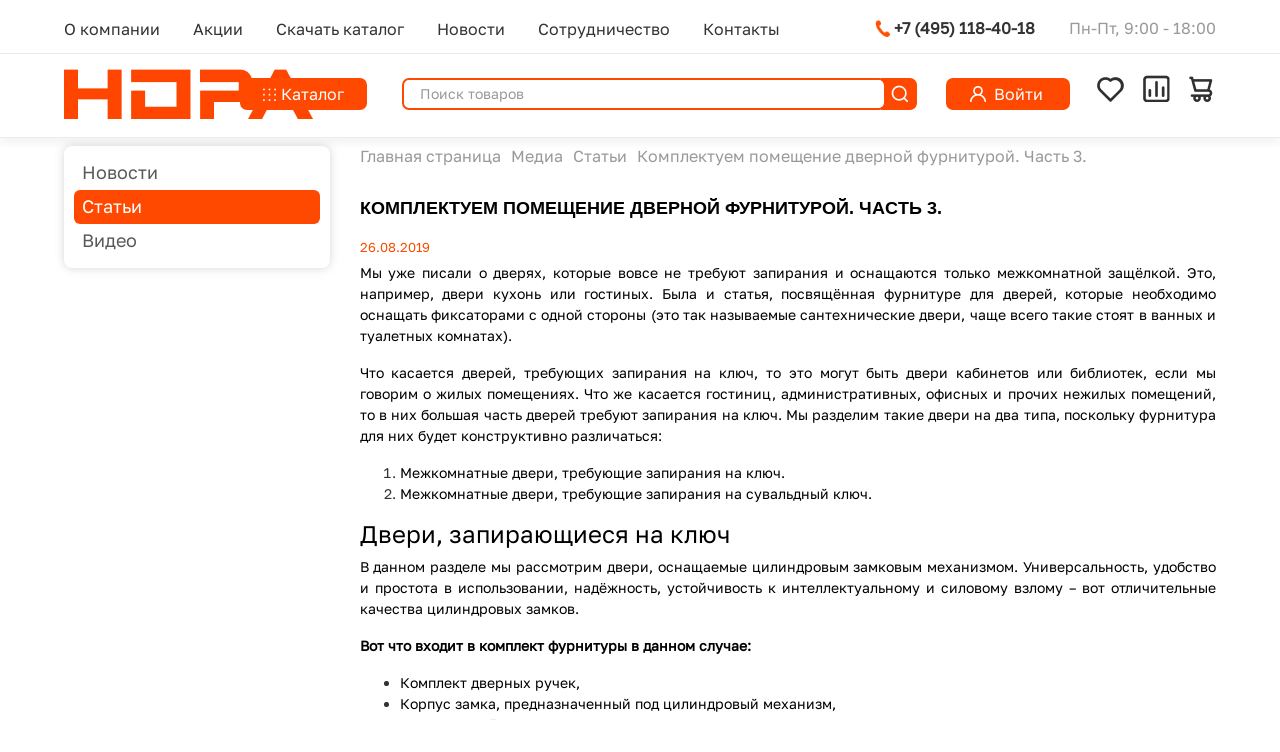

--- FILE ---
content_type: text/html; charset=UTF-8
request_url: https://nora-m.ru/o-produktsii/stati/komplektuem-pomeshchenie-dvernoi-furnituroi-chast-3/
body_size: 82493
content:
<!DOCTYPE html>
<html xml:lang="ru" lang="ru">
<head>
    <meta charset="utf-8">
    <link rel="apple-touch-icon" sizes="57x57" href="/apple-icon-57x57.png">
    <link rel="apple-touch-icon" sizes="60x60" href="/apple-icon-60x60.png">
    <link rel="apple-touch-icon" sizes="72x72" href="/apple-icon-72x72.png">
    <link rel="apple-touch-icon" sizes="76x76" href="/apple-icon-76x76.png">
    <link rel="apple-touch-icon" sizes="114x114" href="/apple-icon-114x114.png">
    <link rel="apple-touch-icon" sizes="120x120" href="/apple-icon-120x120.png">
    <link rel="apple-touch-icon" sizes="144x144" href="/apple-icon-144x144.png">
    <link rel="apple-touch-icon" sizes="152x152" href="/apple-icon-152x152.png">
    <link rel="apple-touch-icon" sizes="180x180" href="/apple-icon-180x180.png">
    <link rel="icon" type="image/png" sizes="192x192"  href="/android-icon-192x192.png">
    <link rel="icon" type="image/png" sizes="32x32" href="/favicon-32x32.png">
    <link rel="icon" type="image/png" sizes="96x96" href="/favicon-96x96.png">
    <link rel="icon" type="image/png" sizes="16x16" href="/favicon-16x16.png">
    <link rel="manifest" href="/manifest.json">
    <meta name="msapplication-TileColor" content="#ffffff">
    <meta name="msapplication-TileImage" content="/ms-icon-144x144.png">
        <title>Комплектуем помещение дверной фурнитурой. Часть 3.</title>
    <meta name="viewport" content="width=device-width, initial-scale=1">
    <link rel="stylesheet" href="https://stackpath.bootstrapcdn.com/bootstrap/4.3.1/css/bootstrap.min.css" integrity="sha384-ggOyR0iXCbMQv3Xipma34MD+dH/1fQ784/j6cY/iJTQUOhcWr7x9JvoRxT2MZw1T" crossorigin="anonymous">
    <script src="https://stackpath.bootstrapcdn.com/bootstrap/4.3.1/js/bootstrap.min.js" integrity="sha384-JjSmVgyd0p3pXB1rRibZUAYoIIy6OrQ6VrjIEaFf/nJGzIxFDsf4x0xIM+B07jRM" crossorigin="anonymous"></script>
    <meta http-equiv="Content-Type" content="text/html; charset=UTF-8" />
<meta name="robots" content="index, follow" />
<meta name="description" content="&amp;lt;p&amp;gt;
	 Предлагаем вашему вниманию заключительную часть статьи о комплектации фурнитурой межкомнатных деревянных дверей. Сегодня речь пойдёт о дверях, требующих запирания на ключ.
&amp;lt;/p&amp;gt;
 &amp;lt;br&amp;gt;
 &amp;lt;br&amp;gt;
 &amp;lt;br&amp;gt;
 &amp;lt;br&amp;gt;" />
<link href="/bitrix/css/main/bootstrap.min.css?1633333914121326" type="text/css"  rel="stylesheet" />
<link href="/bitrix/css/main/bootstrap.min.css?1633333914121326" type="text/css"  rel="stylesheet" />
<link href="/bitrix/css/main/font-awesome.min.css?163333391423748" type="text/css"  rel="stylesheet" />
<link href="/bitrix/cache/css/s1/d25_nora/page_a771a6113e4f0baaf8de6df1e7269e04/page_a771a6113e4f0baaf8de6df1e7269e04_v1.css?176960187018996" type="text/css"  rel="stylesheet" />
<link href="/bitrix/cache/css/s1/d25_nora/template_2e9ca976d73434c3d223af91ee38f36a/template_2e9ca976d73434c3d223af91ee38f36a_v1.css?176975834162771" type="text/css"  data-template-style="true" rel="stylesheet" />
<script>if(!window.BX)window.BX={};if(!window.BX.message)window.BX.message=function(mess){if(typeof mess==='object'){for(let i in mess) {BX.message[i]=mess[i];} return true;}};</script>
<script>(window.BX||top.BX).message({"JS_CORE_LOADING":"Загрузка...","JS_CORE_NO_DATA":"- Нет данных -","JS_CORE_WINDOW_CLOSE":"Закрыть","JS_CORE_WINDOW_EXPAND":"Развернуть","JS_CORE_WINDOW_NARROW":"Свернуть в окно","JS_CORE_WINDOW_SAVE":"Сохранить","JS_CORE_WINDOW_CANCEL":"Отменить","JS_CORE_WINDOW_CONTINUE":"Продолжить","JS_CORE_H":"ч","JS_CORE_M":"м","JS_CORE_S":"с","JSADM_AI_HIDE_EXTRA":"Скрыть лишние","JSADM_AI_ALL_NOTIF":"Показать все","JSADM_AUTH_REQ":"Требуется авторизация!","JS_CORE_WINDOW_AUTH":"Войти","JS_CORE_IMAGE_FULL":"Полный размер"});</script>

<script src="/bitrix/js/main/core/core.min.js?1721732980225422"></script>

<script>BX.Runtime.registerExtension({"name":"main.core","namespace":"BX","loaded":true});</script>
<script>BX.setJSList(["\/bitrix\/js\/main\/core\/core_ajax.js","\/bitrix\/js\/main\/core\/core_promise.js","\/bitrix\/js\/main\/polyfill\/promise\/js\/promise.js","\/bitrix\/js\/main\/loadext\/loadext.js","\/bitrix\/js\/main\/loadext\/extension.js","\/bitrix\/js\/main\/polyfill\/promise\/js\/promise.js","\/bitrix\/js\/main\/polyfill\/find\/js\/find.js","\/bitrix\/js\/main\/polyfill\/includes\/js\/includes.js","\/bitrix\/js\/main\/polyfill\/matches\/js\/matches.js","\/bitrix\/js\/ui\/polyfill\/closest\/js\/closest.js","\/bitrix\/js\/main\/polyfill\/fill\/main.polyfill.fill.js","\/bitrix\/js\/main\/polyfill\/find\/js\/find.js","\/bitrix\/js\/main\/polyfill\/matches\/js\/matches.js","\/bitrix\/js\/main\/polyfill\/core\/dist\/polyfill.bundle.js","\/bitrix\/js\/main\/core\/core.js","\/bitrix\/js\/main\/polyfill\/intersectionobserver\/js\/intersectionobserver.js","\/bitrix\/js\/main\/lazyload\/dist\/lazyload.bundle.js","\/bitrix\/js\/main\/polyfill\/core\/dist\/polyfill.bundle.js","\/bitrix\/js\/main\/parambag\/dist\/parambag.bundle.js"]);
</script>
<script>BX.Runtime.registerExtension({"name":"ui.dexie","namespace":"BX.Dexie3","loaded":true});</script>
<script>BX.Runtime.registerExtension({"name":"ls","namespace":"window","loaded":true});</script>
<script>BX.Runtime.registerExtension({"name":"fx","namespace":"window","loaded":true});</script>
<script>BX.Runtime.registerExtension({"name":"fc","namespace":"window","loaded":true});</script>
<script>BX.Runtime.registerExtension({"name":"pull.protobuf","namespace":"BX","loaded":true});</script>
<script>BX.Runtime.registerExtension({"name":"rest.client","namespace":"window","loaded":true});</script>
<script>(window.BX||top.BX).message({"pull_server_enabled":"N","pull_config_timestamp":0,"pull_guest_mode":"N","pull_guest_user_id":0});(window.BX||top.BX).message({"PULL_OLD_REVISION":"Для продолжения корректной работы с сайтом необходимо перезагрузить страницу."});</script>
<script>BX.Runtime.registerExtension({"name":"pull.client","namespace":"BX","loaded":true});</script>
<script>BX.Runtime.registerExtension({"name":"pull","namespace":"window","loaded":true});</script>
<script>BX.Runtime.registerExtension({"name":"jquery2","namespace":"window","loaded":true});</script>
<script>(window.BX||top.BX).message({"LANGUAGE_ID":"ru","FORMAT_DATE":"DD.MM.YYYY","FORMAT_DATETIME":"DD.MM.YYYY HH:MI:SS","COOKIE_PREFIX":"BITRIX_SM","SERVER_TZ_OFFSET":"10800","UTF_MODE":"Y","SITE_ID":"s1","SITE_DIR":"\/","USER_ID":"","SERVER_TIME":1769810817,"USER_TZ_OFFSET":0,"USER_TZ_AUTO":"Y","bitrix_sessid":"99a3ee526821cfd1a832d2487fc6d98d"});</script>


<script  src="/bitrix/cache/js/s1/d25_nora/kernel_main/kernel_main_v1.js?1761114991193434"></script>
<script src="/bitrix/js/ui/dexie/dist/dexie3.bundle.min.js?172173283388274"></script>
<script src="/bitrix/js/main/core/core_ls.min.js?16333339927365"></script>
<script src="/bitrix/js/main/core/core_frame_cache.min.js?172173290211210"></script>
<script src="/bitrix/js/pull/protobuf/protobuf.min.js?163334251076433"></script>
<script src="/bitrix/js/pull/protobuf/model.min.js?163334251014190"></script>
<script src="/bitrix/js/rest/client/rest.client.min.js?16333430529240"></script>
<script src="/bitrix/js/pull/client/pull.client.min.js?172543716949664"></script>
<script src="/bitrix/js/main/jquery/jquery-2.2.4.min.js?171948567385578"></script>
<script>BX.setJSList(["\/bitrix\/js\/main\/core\/core_fx.js","\/bitrix\/js\/main\/session.js","\/bitrix\/js\/main\/pageobject\/pageobject.js","\/bitrix\/js\/main\/core\/core_window.js","\/bitrix\/js\/main\/date\/main.date.js","\/bitrix\/js\/main\/core\/core_date.js","\/bitrix\/js\/main\/utils.js","\/bitrix\/js\/main\/core\/core_dd.js","\/bitrix\/js\/main\/core\/core_uf.js","\/bitrix\/js\/main\/dd.js","\/bitrix\/js\/main\/core\/core_tooltip.js","\/bitrix\/templates\/.default\/components\/bitrix\/menu\/d25_menu\/script.js","\/bitrix\/templates\/.default\/components\/bitrix\/news.detail\/text.detail\/script.js","\/bitrix\/templates\/d25_nora\/js\/script.js","\/bitrix\/components\/bitrix\/search.title\/script.js","\/bitrix\/templates\/.default\/components\/bitrix\/sale.basket.basket.line\/d25_desktop\/script.js","\/bitrix\/templates\/.default\/components\/bitrix\/catalog.compare.list\/d25_compare_line\/script.js"]);</script>
<script>BX.setCSSList(["\/bitrix\/templates\/.default\/components\/bitrix\/menu\/d25_menu\/style.css","\/bitrix\/templates\/.default\/components\/bitrix\/menu\/d25_menu\/themes\/yellow\/colors.css","\/bitrix\/templates\/.default\/components\/bitrix\/breadcrumb\/d25_last_link\/style.css","\/bitrix\/templates\/.default\/components\/bitrix\/news.detail\/text.detail\/style.css","\/bitrix\/templates\/.default\/components\/bitrix\/news.detail\/text.detail\/themes\/blue\/style.css","\/bitrix\/templates\/.default\/components\/bitrix\/search.title\/d25_desktop\/style.css","\/bitrix\/templates\/.default\/components\/bitrix\/catalog.compare.list\/d25_compare_line\/style.css","\/bitrix\/templates\/.default\/components\/bitrix\/sale.basket.basket.line\/d25_desktop\/style.css","\/bitrix\/templates\/d25_nora\/template_styles.css"]);</script>
<script type='text/javascript'>window['recaptchaFreeOptions']={'size':'normal','theme':'light','badge':'bottomright','version':'','action':'','lang':'ru','key':'6LdpGekpAAAAABLTP5Ja7lGPAoc9gsMwDHwrlx8Y'};</script>
<script type="text/javascript"></script>
<script>
					(function () {
						"use strict";

						var counter = function ()
						{
							var cookie = (function (name) {
								var parts = ("; " + document.cookie).split("; " + name + "=");
								if (parts.length == 2) {
									try {return JSON.parse(decodeURIComponent(parts.pop().split(";").shift()));}
									catch (e) {}
								}
							})("BITRIX_CONVERSION_CONTEXT_s1");

							if (cookie && cookie.EXPIRE >= BX.message("SERVER_TIME"))
								return;

							var request = new XMLHttpRequest();
							request.open("POST", "/bitrix/tools/conversion/ajax_counter.php", true);
							request.setRequestHeader("Content-type", "application/x-www-form-urlencoded");
							request.send(
								"SITE_ID="+encodeURIComponent("s1")+
								"&sessid="+encodeURIComponent(BX.bitrix_sessid())+
								"&HTTP_REFERER="+encodeURIComponent(document.referrer)
							);
						};

						if (window.frameRequestStart === true)
							BX.addCustomEvent("onFrameDataReceived", counter);
						else
							BX.ready(counter);
					})();
				</script>
<!-- dev2fun module opengraph -->
<meta property="og:title" content="Комплектуем помещение дверной фурнитурой. Часть 3."/>
<meta property="og:description" content="Предлагаем вашему вниманию заключительную часть статьи о комплектации фурнитурой межкомнатных деревянных дверей. Сегодня речь пойдёт о дверях, требующих запиран..."/>
<meta property="og:url" content="https://nora-m.ru/o-produktsii/stati/komplektuem-pomeshchenie-dvernoi-furnituroi-chast-3/"/>
<meta property="og:type" content="website"/>
<meta property="og:site_name" content="НОРА-М"/>
<meta property="og:image" content="https://nora-m.ru/upload/iblock/02a/02a7c409666d3701ecbc3f2091eaa6aa.jpg"/>
<meta property="og:image:width" content="300"/>
<meta property="og:image:height" content="300"/>
<meta property="og:image:type" content="image/jpeg"/>
<!-- /dev2fun module opengraph -->



<script  src="/bitrix/cache/js/s1/d25_nora/template_23bacad8ff2ca9de459dfe645c4504a3/template_23bacad8ff2ca9de459dfe645c4504a3_v1.js?176665825324791"></script>
<script  src="/bitrix/cache/js/s1/d25_nora/page_98bdb3c5ea09c5020075e2b20d656086/page_98bdb3c5ea09c5020075e2b20d656086_v1.js?176173876013399"></script>
<script>var _ba = _ba || []; _ba.push(["aid", "88118bb358099bd6c37a75d633605adf"]); _ba.push(["host", "nora-m.ru"]); (function() {var ba = document.createElement("script"); ba.type = "text/javascript"; ba.async = true;ba.src = (document.location.protocol == "https:" ? "https://" : "http://") + "bitrix.info/ba.js";var s = document.getElementsByTagName("script")[0];s.parentNode.insertBefore(ba, s);})();</script>


</head>
<body class="">
<div class="body-container">
    <div id="panel"></div>
    <div class="inner-body">
        <div class="header-fixed">
            <div class="header-top-line">
                <div class="container no-padding">
                    <div class="row">
                        <div class="col-8">
                            <div class="header-main-menu-block">
                                <div class="catalog-menu-left-link header-main-menu">
 <a href="/o-kompanii/"><div class="catalog-menu-left-link-text">О компании</div></a>
</div>
<div class="catalog-menu-left-link header-main-menu">
 <a href="/shop/akcii/"><div class="catalog-menu-left-link-text">Акции</div></a>
</div>
<div class="catalog-menu-left-link header-main-menu">
 <a href="/uploads/files/catalogue.pdf"><div class="catalog-menu-left-link-text">Скачать каталог</div></a>
</div>
<div class="catalog-menu-left-link header-main-menu">
 <a href="/o-produktsii/novosti/"><div class="catalog-menu-left-link-text">Новости</div></a>
</div>
<div class="catalog-menu-left-link header-main-menu">
 <a href="/partneram/stat-partnerom/"><div class="catalog-menu-left-link-text">Сотрудничество</div></a>
</div>
<div class="catalog-menu-left-link header-main-menu">
 <a href="/about/"><div class="catalog-menu-left-link-text">Контакты</div></a>
</div>                            </div>
                        </div>
                        <div class="col-4">
                            <div class="header-phone">
                                <div class="header-phone-text"><a href="tel:+74951184018"><img class ="header-button-icon" src="/bitrix/templates/d25_nora/img/phone.png" />&nbsp;+7 (495) 118‑40‑18</a></div>
<div class="header-phone-desc">Пн-Пт, 9:00 - 18:00</div>                            </div>
                        </div>
                    </div>
                </div>
            </div>
            <div class="header-top-line header-top-line-tablet">
                <div class="container no-padding">
                    <div class="row">
                        <div class="col-5" style="display: grid; align-content: center;">
                            <div class="header-main-menu-block">
                                <div class="header-logo"><a href="/" title="Нора-М"><img src="/bitrix/templates/d25_nora/img/logo-nora.png" class="img-responsive"  alt="Дверная фурнитура и замки оптом"/></a></div>
                            </div>
                        </div>
                        <div class="col-7">
                            <div class="header-phone">
                                <div class="header-phone-text"><a href="tel:+74951184018"><img class ="header-button-icon" src="/bitrix/templates/d25_nora/img/phone.png" />&nbsp;+7 (495) 118‑40‑18</a></div>
<div class="header-phone-desc">Пн-Пт, 9:00 - 18:00</div>                            </div>
                        </div>
                    </div>
                </div>
            </div>
            <div class="header-container">
                <div class="header-inner-container">
                    <div class="header-logo"><a href="/" title="Нора-М"><img src="/bitrix/templates/d25_nora/img/logo-nora.png" class="img-responsive"  alt="Дверная фурнитура и замки оптом"/></a></div>
                    <div class="header-catalog"><a class="btn-std" id="header-catalog-btn" href="/shop/"><img src="/bitrix/templates/d25_nora/img/catalog-icon.png" class="catalog-icon"><span class="m-hide p-hide">Каталог</span><span class="m-hide d-hide">Меню</span></a></div>
                    <div class="header-search">
                        <div id="search" class="bx-searchtitle">
	<form action="/shop/">
        <div class="input-group">
            <input id="title-search-input" type="text" name="q" value="" autocomplete="off" class="form-control bx-form-control btn-std search" placeholder="Поиск товаров" autofocus/>
            <div class="input-group-append">
                <input class="btn btn-std btn-search" type="submit" value="" />
            </div>
        </div>
    </form>
</div>
<script>
	BX.ready(function(){
		new JCTitleSearch({
			'AJAX_PAGE' : '/o-produktsii/stati/komplektuem-pomeshchenie-dvernoi-furnituroi-chast-3/',
			'CONTAINER_ID': 'search',
			'INPUT_ID': 'title-search-input',
			'MIN_QUERY_LEN': 3,
		});
	});
</script>                    </div>                    <div class="header-lk m-hide"><a class="btn-std btn-lk" href="/personal/"><img src="/bitrix/templates/d25_nora/img/lk-icon.png" class="lk-icon"><span class="m-hide">Войти</span></a></div>
                    <div class="header-main-buttons">
                        <div class="header-inline-icons header-inline-icons-mobile-logo p-hide d-hide">
                            <a href="/"><img src="/bitrix/templates/d25_nora/img/logo-nora.png" class=" img-responsive"></a>
                        </div>
                        <div class="header-inline-icons header-inline-fav">
                            <div class="header-inline-favor-flag">
                                <a href="/personal/wishlist/" title="Избранное">
                                    <i class="header-favor-image header-favor-image-fav"></i>
                                    <span id="count_fav" class="count-val count-fav">0</span>
                                </a>
                            </div>
                            <div class="header-inline-favor-title p-hide d-hide">Избранное</div>
                        </div>
                        <div class="header-inline-icons header-inline-compare" id="catalog-compare-line">
                            <div id="comp_64f352bab4925d7fbff53cc9d6c89d1b"><!--'start_frame_cache_compareList9J9wbd'--><div class="header-inline-favor-flag">
    <a href="/shop/compare/" title="Сравнение">
        <i class="header-favor-image header-favor-image-compare"></i>
        <span id="count_compare" class="count-val count-compare" data-block="count">0</span>
    </a>
</div>
<div class="header-inline-favor-title p-hide d-hide">Сравнение</div>
<!--'end_frame_cache_compareList9J9wbd'--><script>
    var obcompareList9J9wbd = new JCCatalogCompareList({'VISUAL':{'ID':'compareList9J9wbd'},'AJAX':{'url':'/o-produktsii/stati/komplektuem-pomeshchenie-dvernoi-furnituroi-chast-3/','params':{'ajax_action':'Y'},'reload':{'compare_list_reload':'Y'},'templates':{'delete':'?action=DELETE_FROM_COMPARE_LIST&id='}},'POSITION':{'fixed':false,'align':{'vertical':'top','horizontal':'left'}}})
</script></div>                        </div>
                        <div class="header-inline-icons header-inline-cart">
                            <script>
var bx_basketFKauiI = new BitrixSmallCart;
</script>
<div id="bx_basketFKauiI" class="bx-basket bx-opener"><!--'start_frame_cache_bx_basketFKauiI'--><div class="bx-hdr-profile">
	<div class="bx-basket-block nm_cart_block">        <div class="header-inline-favor-flag">
            <a href="/personal/cart/" title="Корзина">
                <i class="header-favor-image header-favor-image-cart"></i>
                <span id="count_cart" class="count-val count-cart">0</span>
            </a>
        </div>

	</div>
</div><!--'end_frame_cache_bx_basketFKauiI'--></div>
<script type="text/javascript">
	bx_basketFKauiI.siteId       = 's1';
	bx_basketFKauiI.cartId       = 'bx_basketFKauiI';
	bx_basketFKauiI.ajaxPath     = '/bitrix/components/bitrix/sale.basket.basket.line/ajax.php';
	bx_basketFKauiI.templateName = 'd25_desktop';
	bx_basketFKauiI.arParams     =  {'PATH_TO_BASKET':'/personal/cart/','PATH_TO_PERSONAL':'/personal/','SHOW_PERSONAL_LINK':'N','SHOW_NUM_PRODUCTS':'Y','SHOW_TOTAL_PRICE':'N','SHOW_PRODUCTS':'N','POSITION_FIXED':'N','SHOW_AUTHOR':'Y','PATH_TO_REGISTER':'/login/','PATH_TO_PROFILE':'/personal/','COMPONENT_TEMPLATE':'nd_desktop','PATH_TO_ORDER':'/personal/order/make/','SHOW_EMPTY_VALUES':'Y','PATH_TO_AUTHORIZE':'/login/','SHOW_REGISTRATION':'Y','HIDE_ON_BASKET_PAGES':'Y','SHOW_DELAY':'N','SHOW_NOTAVAIL':'N','SHOW_IMAGE':'Y','SHOW_PRICE':'Y','SHOW_SUMMARY':'Y','MAX_IMAGE_SIZE':'70','COMPOSITE_FRAME_MODE':'A','COMPOSITE_FRAME_TYPE':'AUTO','CACHE_TYPE':'A','POSITION_VERTICAL':'top','POSITION_HORIZONTAL':'right','AJAX':'N','~PATH_TO_BASKET':'/personal/cart/','~PATH_TO_PERSONAL':'/personal/','~SHOW_PERSONAL_LINK':'N','~SHOW_NUM_PRODUCTS':'Y','~SHOW_TOTAL_PRICE':'N','~SHOW_PRODUCTS':'N','~POSITION_FIXED':'N','~SHOW_AUTHOR':'Y','~PATH_TO_REGISTER':'/login/','~PATH_TO_PROFILE':'/personal/','~COMPONENT_TEMPLATE':'nd_desktop','~PATH_TO_ORDER':'/personal/order/make/','~SHOW_EMPTY_VALUES':'Y','~PATH_TO_AUTHORIZE':'/login/','~SHOW_REGISTRATION':'Y','~HIDE_ON_BASKET_PAGES':'Y','~SHOW_DELAY':'N','~SHOW_NOTAVAIL':'N','~SHOW_IMAGE':'Y','~SHOW_PRICE':'Y','~SHOW_SUMMARY':'Y','~MAX_IMAGE_SIZE':'70','~COMPOSITE_FRAME_MODE':'A','~COMPOSITE_FRAME_TYPE':'AUTO','~CACHE_TYPE':'A','~POSITION_VERTICAL':'top','~POSITION_HORIZONTAL':'right','~AJAX':'N','cartId':'bx_basketFKauiI'}; // TODO \Bitrix\Main\Web\Json::encode
	bx_basketFKauiI.closeMessage = 'Скрыть';
	bx_basketFKauiI.openMessage  = 'Раскрыть';
	bx_basketFKauiI.activate();
</script>                            <div class="header-inline-favor-title p-hide d-hide">Корзина</div>
                        </div>
                        <div class="header-inline-icons header-inline-lk p-hide d-hide">
                            <div class="header-inline-lk-flag">
                                <a href="/personal/" title="Войти">
                                    <i class="header-favor-image header-favor-image-lk"></i>
                                </a>
                            </div>
                            <div class="header-inline-favor-title">Войти</div>
                        </div>
                    </div>
                </div>
            </div>
            <div class="header-bottom-line">&nbsp;</div>
        </div>
        


        <div class="header-padding-top container popup-catalog-hide">
            <div class="row">
                <div class="catalog-menu-container">
                    <div class="catalog-menu-inner">
                        <div class="catalog-menu-left">

                            <div class="catalog-menu-left-inner main-popup-menu" style="display: none;">
                                <div class="catalog-menu-left-link sub-menu-link" data-sub-menu="-1">
                                    <a href="/shop/"><div class="catalog-menu-left-link-text">Каталог</div></a><div class="catalog-menu-arrow next catalog-popup-menu-button"><i></i></div>
                                </div>
                                <div class="catalog-menu-left-link header-main-menu">
 <a href="/o-kompanii/"><div class="catalog-menu-left-link-text">О компании</div></a>
</div>
<div class="catalog-menu-left-link header-main-menu">
 <a href="/shop/akcii/"><div class="catalog-menu-left-link-text">Акции</div></a>
</div>
<div class="catalog-menu-left-link header-main-menu">
 <a href="/uploads/files/catalogue.pdf"><div class="catalog-menu-left-link-text">Скачать каталог</div></a>
</div>
<div class="catalog-menu-left-link header-main-menu">
 <a href="/o-produktsii/novosti/"><div class="catalog-menu-left-link-text">Новости</div></a>
</div>
<div class="catalog-menu-left-link header-main-menu">
 <a href="/partneram/stat-partnerom/"><div class="catalog-menu-left-link-text">Сотрудничество</div></a>
</div>
<div class="catalog-menu-left-link header-main-menu">
 <a href="/about/"><div class="catalog-menu-left-link-text">Контакты</div></a>
</div>
                            </div>

                            <div class="catalog-menu-left-inner catalog-popup-menu" style="display: none;">
                    <div class="catalog-menu-left-link sub-menu-link m-hide p-hide" data-sub-menu="0">
        <a href="/shop/" class=""><div class="catalog-menu-left-link-text">Весь каталог</div></a>
        </div><div class="catalog-menu-right-top-link d-hide">
            <div class="catalog-popup-submenu-back-button">Назад<div class="catalog-menu-arrow back"><i></i></div></div>
        </div>
    <div class="catalog-menu-left-link sub-menu-link" data-sub-menu="3618">
        <a href="/shop/dvernye-dovodchiki/" class=""><div class="catalog-menu-left-link-text">Доводчики</div></a><div class="catalog-menu-arrow next catalog-popup-submenu-button"><i></i></div>
        </div><div class="catalog-menu-left-link sub-menu-link" data-sub-menu="3709">
        <a href="/shop/dvernye-ruchki-i-nakladki/" class=""><div class="catalog-menu-left-link-text">Ручки</div></a><div class="catalog-menu-arrow next catalog-popup-submenu-button"><i></i></div>
        </div><div class="catalog-menu-left-link sub-menu-link" data-sub-menu="5036">
        <a href="/shop/zamki-i-aksessuary/" class=""><div class="catalog-menu-left-link-text">Замки и аксессуары</div></a><div class="catalog-menu-arrow next catalog-popup-submenu-button"><i></i></div>
        </div><div class="catalog-menu-left-link sub-menu-link" data-sub-menu="3719">
        <a href="/shop/dvernye-petli/" class=""><div class="catalog-menu-left-link-text">Петли</div></a><div class="catalog-menu-arrow next catalog-popup-submenu-button"><i></i></div>
        </div><div class="catalog-menu-left-link sub-menu-link" data-sub-menu="3725">
        <a href="/shop/tsilindrovye-mehanizmy/" class=""><div class="catalog-menu-left-link-text">Цилиндры</div></a><div class="catalog-menu-arrow next catalog-popup-submenu-button"><i></i></div>
        </div><div class="catalog-menu-left-link sub-menu-link" data-sub-menu="3740">
        <a href="/shop/furnitura/" class=""><div class="catalog-menu-left-link-text">Аксессуары для дверей</div></a><div class="catalog-menu-arrow next catalog-popup-submenu-button"><i></i></div>
        </div><div class="catalog-menu-left-link sub-menu-link" data-sub-menu="3746">
        <a href="/shop/mebelnaia-furnitura/" class=""><div class="catalog-menu-left-link-text">Мебельная фурнитура</div></a><div class="catalog-menu-arrow next catalog-popup-submenu-button"><i></i></div>
        </div><div class="catalog-menu-left-link sub-menu-link" data-sub-menu="5038">
        <a href="/shop/podborki/" class=""><div class="catalog-menu-left-link-text">Подборки</div></a><div class="catalog-menu-arrow next catalog-popup-submenu-button"><i></i></div>
        </div><div class="catalog-menu-left-link sub-menu-link" data-sub-menu="5043">
        <a href="/shop/izmeritelnie-instrumenti/" class=""><div class="catalog-menu-left-link-text">Измерительные инструменты</div></a><div class="catalog-menu-arrow next catalog-popup-submenu-button"><i></i></div>
        </div><div class="catalog-menu-left-link sub-menu-link" data-sub-menu="5049">
        <a href="/shop/furnitura_dlya_pvh_i_alyuminiya/" class=""><div class="catalog-menu-left-link-text">Фурнитура для ПВХ и алюминия</div></a><div class="catalog-menu-arrow next catalog-popup-submenu-button"><i></i></div>
        </div><div class="catalog-menu-left-link sub-menu-link" data-sub-menu="0">
        <a href="/shop/pojarka/" class=""><div class="catalog-menu-left-link-text">Противопожарная фурнитура</div></a>
        </div><div class="catalog-menu-left-link sub-menu-link" data-sub-menu="0">
        <a href="/shop/podborki/akcii/"><div class="catalog-menu-left-link-text">Акции</div></a>
        </div><div class="catalog-menu-left-link sub-menu-link" data-sub-menu="0">
        <a href="/shop/podborki/new/"><div class="catalog-menu-left-link-text orange">Новинки</div></a>
        </div>                            </div>
                        </div>
                        <div class="catalog-menu-right" style="display: none;">
                            <div class="catalog-menu-right-top-inner d-hide">
                                <div class="catalog-menu-right-top-link">
                                    <div class="catalog-menu-right-top-text">Назад<div class="catalog-menu-arrow back"><i></i></div></div>
                                </div>
                            </div>
                                                        <div class="catalog-menu-right-container" data-sub-menu-container="3618" style="display: none;">

                                <div class="catalog-menu-right-container-head">
                                    <a href="/shop/dvernye-dovodchiki/"><img class="sub-container-head-img img-responsive" data-img="/upload/iblock/668/4s244br26erev33fjwntx3vok4p9r9lo.jpg" src="/upload/iblock/668/4s244br26erev33fjwntx3vok4p9r9lo.jpg" /></a>
                                </div>

                                <div class="catalog-menu-right-inner">
                                    <div class="catalog-menu-right-container-title"><a href="/shop/dvernye-dovodchiki/">Доводчики</a></div>
                                    <div class="catalog-menu-right-line"><a href="/shop/dvernye-dovodchiki/dovodchiki-dvernye-nora/"><div class="catalog-menu-right-link" data-sub-menu="5041" data-img="/upload/iblock/baf/tr3pxhj6nldrhclp729ah8ffgn9k89ek.jpg" >
                Доводчики дверные Нора</div></a><a href="/shop/dvernye-dovodchiki/urbonization/"><div class="catalog-menu-right-link" data-sub-menu="3780" data-img="/upload/iblock/aee/ivi3upics8z8bm0qin8rwnkx87b171rn.jpg" >
                Доводчики дверные URBO</div></a></div><div class="catalog-menu-right-line"><a href="/shop/dvernye-dovodchiki/isparus/"><div class="catalog-menu-right-link" data-sub-menu="3781" data-img="/upload/iblock/e9d/ax202crobsn4mx2fn8kuwpbcm017j7tt.jpg" >
                Доводчики дверные Isparus</div></a><a href="/shop/dvernye-dovodchiki/lonex/"><div class="catalog-menu-right-link" data-sub-menu="3818" data-img="/upload/iblock/913/29prnqnnkqub38xh6bpbqy5dv4o3l607.jpg" >
                Доводчики дверные LONEX</div></a></div><div class="catalog-menu-right-line"><a href="/shop/dvernye-dovodchiki/tyagi-dvernykh-dovodchikov/"><div class="catalog-menu-right-link" data-sub-menu="3807" data-img="/upload/iblock/2d5/1vd8flig1wtl4tc2rw2e6qypgymw65es.jpg" >
                Рычаги дверных доводчиков</div></a></div>                                </div>
                            </div>
                                                        <div class="catalog-menu-right-container" data-sub-menu-container="3709" style="display: none;">

                                <div class="catalog-menu-right-container-head">
                                    <a href="/shop/dvernye-ruchki-i-nakladki/"><img class="sub-container-head-img img-responsive" data-img="/upload/iblock/c21/0w57s16ebdz8c9bc2aa8lrmxny78nsca.jpg" src="/upload/iblock/c21/0w57s16ebdz8c9bc2aa8lrmxny78nsca.jpg" /></a>
                                </div>

                                <div class="catalog-menu-right-inner">
                                    <div class="catalog-menu-right-container-title"><a href="/shop/dvernye-ruchki-i-nakladki/">Ручки</a></div>
                                    <div class="catalog-menu-right-line"><a href="/shop/dvernye-ruchki-i-nakladki/Ruchki-dlya-uzkoprofilnikh-dverei/"><div class="catalog-menu-right-link" data-sub-menu="5045" data-img="/upload/iblock/66d/czm11o8dvynarifzdg158f59yyh8bjjf.jpg" >
                Ручки для узкопрофильных дверей</div></a><a href="/shop/dvernye-ruchki-i-nakladki/ruchki-na-rozetke/"><div class="catalog-menu-right-link" data-sub-menu="3710" data-img="/upload/iblock/d27/mlszix2hkhs5krqw191dzwq0c1kjt0i7.jpg" >
                Ручки дверные на розетке</div></a></div><div class="catalog-menu-right-line"><a href="/shop/dvernye-ruchki-i-nakladki/ruchki-s-zashchelkoy/"><div class="catalog-menu-right-link" data-sub-menu="3711" data-img="/upload/iblock/9e5/iusj7sg1c2k2ckg79qjqu4q4ba17jd7i.jpg" >
                Ручки дверные с защелкой</div></a><a href="/shop/dvernye-ruchki-i-nakladki/ruchki-na-planke/"><div class="catalog-menu-right-link" data-sub-menu="3712" data-img="/upload/iblock/bbe/sj1xrq5dabzhqkvz55ecc4qlppjh9rh2.jpg" >
                Ручки дверные на планке</div></a></div><div class="catalog-menu-right-line"><a href="/shop/dvernye-ruchki-i-nakladki/fiksatory-i-nakladki/"><div class="catalog-menu-right-link" data-sub-menu="3713" data-img="/upload/iblock/cbb/u65hlx1zpkvuw2bmaw58uu7q89zkvv03.jpg" >
                Фиксаторы и накладки для деревянных дверей</div></a><a href="/shop/dvernye-ruchki-i-nakladki/ruchki-skoby/"><div class="catalog-menu-right-link" data-sub-menu="3714" data-img="/upload/iblock/818/az7iic47fsa93i2gp3k6ibtpq457wuj3.jpg" >
                Ручки скобы для дверей</div></a></div><div class="catalog-menu-right-line"><a href="/shop/dvernye-ruchki-i-nakladki/kvadraty_dlya_ruchek/"><div class="catalog-menu-right-link" data-sub-menu="3790" data-img="/upload/iblock/191/o0ys63uqdizf237e4lmoathcqc5o3kgi.jpg" >
                Комплектующие</div></a><a href="/shop/dvernye-ruchki-i-nakladki/bronenakladki-i-nakladki-dlya-metallicheskikh-dverey/"><div class="catalog-menu-right-link" data-sub-menu="3816" data-img="/upload/iblock/820/47oxuq6taiazd835icprv5mya0lokizi.jpg" >
                Ручки и накладки для металлических дверей</div></a></div>                                </div>
                            </div>
                                                        <div class="catalog-menu-right-container" data-sub-menu-container="5036" style="display: none;">

                                <div class="catalog-menu-right-container-head">
                                    <a href="/shop/zamki-i-aksessuary/"><img class="sub-container-head-img img-responsive" data-img="/upload/iblock/a37/3u4jwsl9yap6xpgo79sihxrt2lbdzio5.jpg" src="/upload/iblock/a37/3u4jwsl9yap6xpgo79sihxrt2lbdzio5.jpg" /></a>
                                </div>

                                <div class="catalog-menu-right-inner">
                                    <div class="catalog-menu-right-container-title"><a href="/shop/zamki-i-aksessuary/">Замки и аксессуары</a></div>
                                    <div class="catalog-menu-right-line"><a href="/shop/zamki-i-aksessuary/zamki-vreznie/"><div class="catalog-menu-right-link" data-sub-menu="3785" data-img="/upload/iblock/699/z8nf43ux6fxgxf2efzy18pzxu954lw07.jpg" >
                Замки врезные</div></a><a href="/shop/zamki-i-aksessuary/navesnye-zamki/"><div class="catalog-menu-right-link" data-sub-menu="3732" data-img="/upload/iblock/cd6/fjjuujuvs1hq6p4gn1s4i7pmcjaohrfw.jpg" >
                Замки навесные</div></a></div><div class="catalog-menu-right-line"><a href="/shop/zamki-i-aksessuary/velosipednye/"><div class="catalog-menu-right-link" data-sub-menu="3736" data-img="/upload/iblock/d3b/tly63isizn83fnrj8d4wx0xyzm6gihs7.jpg" >
                Замки велосипедные</div></a><a href="/shop/zamki-i-aksessuary/zamki-nakladnye/"><div class="catalog-menu-right-link" data-sub-menu="3737" data-img="/upload/iblock/a58/2d0vxbh3t1x83vtf9hwd1fgpcihhi2nj.jpg" >
                Замки накладные</div></a></div><div class="catalog-menu-right-line"><a href="/shop/zamki-i-aksessuary/zamki-pochtovye/"><div class="catalog-menu-right-link" data-sub-menu="3756" data-img="/upload/iblock/b82/ydaz8qzxr6krj9yi3701vuozrppvmrn4.jpg" >
                Замки почтовые</div></a><a href="/shop/zamki-i-aksessuary/korpusa-zamkov/"><div class="catalog-menu-right-link" data-sub-menu="3715" data-img="/upload/iblock/c39/4fvumzrptv8i7kvs088bkl3nl7ub2bdl.jpg" >
                Защелки и корпуса для дверей</div></a></div><div class="catalog-menu-right-line"><a href="/shop/zamki-i-aksessuary/komplekty-zamkov/"><div class="catalog-menu-right-link" data-sub-menu="3729" data-img="/upload/iblock/58c/gvs10e27d50ak9m4kvb9kf25y4u0r89l.jpg" >
                Комплекты</div></a></div>                                </div>
                            </div>
                                                        <div class="catalog-menu-right-container" data-sub-menu-container="3719" style="display: none;">

                                <div class="catalog-menu-right-container-head">
                                    <a href="/shop/dvernye-petli/"><img class="sub-container-head-img img-responsive" data-img="/upload/iblock/951/xsu9snxe1cmp3gyq007coaan5zq7rwsw.jpg" src="/upload/iblock/951/xsu9snxe1cmp3gyq007coaan5zq7rwsw.jpg" /></a>
                                </div>

                                <div class="catalog-menu-right-inner">
                                    <div class="catalog-menu-right-container-title"><a href="/shop/dvernye-petli/">Петли</a></div>
                                    <div class="catalog-menu-right-line"><a href="/shop/dvernye-petli/clasico/filter/ppt_seriya-is-clasico/apply/"><div class="catalog-menu-right-link" data-sub-menu="3777" data-img="/upload/iblock/c57/l8n5c7vg4xhcgnytb7cfhzzef930sjbb.jpg" >
                Петли дверные серии Clasico</div></a><a href="/shop/dvernye-petli/standard/filter/ppt_seriya-is-standard/apply/"><div class="catalog-menu-right-link" data-sub-menu="3776" data-img="/upload/iblock/6aa/vrrhdg4j7lqhy1gi4aua336u2dv8rys5.jpg" >
                Петли дверные серии Standard</div></a></div><div class="catalog-menu-right-line"><a href="/shop/dvernye-petli/isparus/filter/ppt_seriya-is-isparus/apply/"><div class="catalog-menu-right-link" data-sub-menu="3775" data-img="/upload/iblock/79d/73rv9pi0zdoimpjpal0hzkj887zhmutw.jpg" >
                Петли дверные серии Isparus</div></a></div>                                </div>
                            </div>
                                                        <div class="catalog-menu-right-container" data-sub-menu-container="3725" style="display: none;">

                                <div class="catalog-menu-right-container-head">
                                    <a href="/shop/tsilindrovye-mehanizmy/"><img class="sub-container-head-img img-responsive" data-img="/upload/iblock/649/cz039pys7y1h7h34n0jz22gjiybk0xa3.jpg" src="/upload/iblock/649/cz039pys7y1h7h34n0jz22gjiybk0xa3.jpg" /></a>
                                </div>

                                <div class="catalog-menu-right-inner">
                                    <div class="catalog-menu-right-container-title"><a href="/shop/tsilindrovye-mehanizmy/">Цилиндры</a></div>
                                    <div class="catalog-menu-right-line"><a href="/shop/tsilindrovye-mehanizmy/tsilindry-al-latun/filter/ppt_material_tsilindra-is-al/apply/"><div class="catalog-menu-right-link" data-sub-menu="3726" data-img="/upload/iblock/66e/sjxq12q376306pb1qrjd08y41ed470w3.jpg" >
                Цилиндры Алюминий</div></a><a href="/shop/tsilindrovye-mehanizmy/tsilindry-tsam/filter/ppt_material_tsilindra-is-tsam/apply/"><div class="catalog-menu-right-link" data-sub-menu="3727" data-img="/upload/iblock/4f9/y2rq50mchid3ho0jpexnybpzr1yner5v.jpg" >
                Цилиндры ЦАМ</div></a></div><div class="catalog-menu-right-line"><a href="/shop/tsilindrovye-mehanizmy/tsilindry-latun/filter/ppt_material_tsilindra-is-latun/apply/"><div class="catalog-menu-right-link" data-sub-menu="3728" data-img="/upload/iblock/221/nvsrz80zfano8gfbetkmepkmpxad94pr.jpg" >
                Цилиндры Латунь</div></a><a href="/shop/tsilindrovye-mehanizmy/tsilindry-so-shtokom/filter/mod_product-is-key-shtok/apply/"><div class="catalog-menu-right-link" data-sub-menu="3817" data-img="/upload/iblock/51b/ccendnk3el995nkm4ttn9m6o6cwzbji4.jpg" >
                Цилиндры со штоком</div></a></div><div class="catalog-menu-right-line"><a href="/shop/tsilindrovye-mehanizmy/vertushki/"><div class="catalog-menu-right-link" data-sub-menu="3813" data-img="/upload/iblock/ac9/tjw9qy71pe2k4h8xrcnyyiwfp3u6r2o1.jpg" >
                Вертушки</div></a></div>                                </div>
                            </div>
                                                        <div class="catalog-menu-right-container" data-sub-menu-container="3740" style="display: none;">

                                <div class="catalog-menu-right-container-head">
                                    <a href="/shop/furnitura/"><img class="sub-container-head-img img-responsive" data-img="/upload/iblock/24d/rznxzkstax4o1vxq7b8xz6b9yuf0jcyl.png" src="/upload/iblock/24d/rznxzkstax4o1vxq7b8xz6b9yuf0jcyl.png" /></a>
                                </div>

                                <div class="catalog-menu-right-inner">
                                    <div class="catalog-menu-right-container-title"><a href="/shop/furnitura/">Аксессуары для дверей</a></div>
                                    <div class="catalog-menu-right-line"><a href="/shop/furnitura/ogranichiteli-dvernye/"><div class="catalog-menu-right-link" data-sub-menu="3741" data-img="/upload/iblock/612/d54wlw9pcazaiyvkampd7usuwf1zc8gg.png" >
                Ограничители дверные</div></a><a href="/shop/furnitura/rigeli/"><div class="catalog-menu-right-link" data-sub-menu="3742" data-img="/upload/iblock/f29/2tnayyo3d431naj17oclxdibq7t67rtg.png" >
                Ригели</div></a></div><div class="catalog-menu-right-line"><a href="/shop/furnitura/tsepochki-dvernye/"><div class="catalog-menu-right-link" data-sub-menu="3743" data-img="/upload/iblock/101/1dbn1pclphmy97lp0jua6tq0rixd9w6z.png" >
                Цепочки дверные</div></a><a href="/shop/furnitura/glazki-dvernye/"><div class="catalog-menu-right-link" data-sub-menu="3744" data-img="/upload/iblock/fa8/qz9ot66xnf7o27tgd7pwfo442yls6ezn.png" >
                Глазки дверные</div></a></div><div class="catalog-menu-right-line"><a href="/shop/furnitura/numbers-for-doors/"><div class="catalog-menu-right-link" data-sub-menu="3811" data-img="/upload/iblock/5fc/4ukakew1t7dzpgo87c4guznkt7rcrz0g.png" >
                Цифры на дверь</div></a></div>                                </div>
                            </div>
                                                        <div class="catalog-menu-right-container" data-sub-menu-container="3746" style="display: none;">

                                <div class="catalog-menu-right-container-head">
                                    <a href="/shop/mebelnaia-furnitura/"><img class="sub-container-head-img img-responsive" data-img="/upload/iblock/f05/my3vq5gdp5uhaiu10bxv5cm7235odnq3.jpg" src="/upload/iblock/f05/my3vq5gdp5uhaiu10bxv5cm7235odnq3.jpg" /></a>
                                </div>

                                <div class="catalog-menu-right-inner">
                                    <div class="catalog-menu-right-container-title"><a href="/shop/mebelnaia-furnitura/">Мебельная фурнитура</a></div>
                                    <div class="catalog-menu-right-line"><a href="/shop/mebelnaia-furnitura/ugolki-dlya-polok/"><div class="catalog-menu-right-link" data-sub-menu="3747" data-img="/upload/iblock/14e/3zyoj0dimqo03q6xzv9jsjvrgau81k1t.jpg" >
                Уголки для полок</div></a><a href="/shop/mebelnaia-furnitura/ugolki-krepezhnye/"><div class="catalog-menu-right-link" data-sub-menu="3748" data-img="/upload/iblock/172/qkz0i0hf3db38jdkqx80thwnx6su2xbx.jpg" >
                Уголки крепежные</div></a></div><div class="catalog-menu-right-line"><a href="/shop/mebelnaia-furnitura/kryuchki-veshalki/"><div class="catalog-menu-right-link" data-sub-menu="3749" data-img="/upload/iblock/d11/xzhphfjzn0nqsn1ke6na10fum02b9bv1.jpg" >
                Крючки вешалки</div></a><a href="/shop/mebelnaia-furnitura/mebelnye-zamki/"><div class="catalog-menu-right-link" data-sub-menu="3750" data-img="/upload/iblock/caf/oabd2kleimpldxy4ypnwj5iu6fgodrzh.jpg" >
                Мебельные замки</div></a></div><div class="catalog-menu-right-line"><a href="/shop/mebelnaia-furnitura/magnitnye-i-rolikovye-zashchelki/"><div class="catalog-menu-right-link" data-sub-menu="3751" data-img="/upload/iblock/b9e/hdkt37b26ktp2oi9rmlay3zzy8w6uro2.jpg" >
                Магнитные и роликовые защелки</div></a><a href="/shop/mebelnaia-furnitura/podveski-styazhki-ugolki/"><div class="catalog-menu-right-link" data-sub-menu="3752" data-img="/upload/iblock/757/qxjv9g7ohfzjg2tbe5uskh0j76xskoft.jpg" >
                Подвески, стяжки, уголки</div></a></div><div class="catalog-menu-right-line"><a href="/shop/mebelnaia-furnitura/mebelnye-kolesa-i-roliki/"><div class="catalog-menu-right-link" data-sub-menu="3754" data-img="/upload/iblock/198/rc5a5elm40d06l5ekcq80ach1s8rzbba.jpg" >
                Мебельные колеса и ролики</div></a><a href="/shop/mebelnaia-furnitura/petlya-royalnaya/"><div class="catalog-menu-right-link" data-sub-menu="3755" data-img="/upload/iblock/55a/2vh84wcjg320pe887chad2boe48ozq0n.jpg" >
                Петля рояльная</div></a></div>                                </div>
                            </div>
                                                        <div class="catalog-menu-right-container" data-sub-menu-container="5038" style="display: none;">

                                <div class="catalog-menu-right-container-head">
                                    <a href="/shop/podborki/"><img class="sub-container-head-img img-responsive" data-img="/upload/iblock/5f2/n5stse2rjnnss3utpo4fvum1ws80afzj.jpg" src="/upload/iblock/5f2/n5stse2rjnnss3utpo4fvum1ws80afzj.jpg" /></a>
                                </div>

                                <div class="catalog-menu-right-inner">
                                    <div class="catalog-menu-right-container-title"><a href="/shop/podborki/">Подборки</a></div>
                                    <div class="catalog-menu-right-line"><a href="/shop/podborki/new/"><div class="catalog-menu-right-link" data-sub-menu="3774" data-img="/upload/iblock/98d/ksh1uqvs28iy5jutouukrtrizzapemzt.jpg" >
                Новинки</div></a><a href="/shop/podborki/hity/"><div class="catalog-menu-right-link" data-sub-menu="5040" data-img="/upload/iblock/ef4/jezxplayknsjz696elolaxk2m1o93i49.jpg" >
                Хиты</div></a></div><div class="catalog-menu-right-line"><a href="/shop/podborki/okonnaya-furnitura/"><div class="catalog-menu-right-link" data-sub-menu="3787" data-img="/upload/iblock/884/4v3nrfh4fnjn5d2hvx9nza4kwa85l8og.png" >
                Оконная фурнитура</div></a><a href="/shop/podborki/rossiiskaia-furnitura/"><div class="catalog-menu-right-link" data-sub-menu="3757" data-img="/upload/iblock/aad/kj63y7ig5gopu9tfspdk1cyh8owb6h50.jpg" >
                Российская фурнитура</div></a></div><div class="catalog-menu-right-line"><a href="/shop/podborki/akcii/"><div class="catalog-menu-right-link" data-sub-menu="5039" data-img="/upload/iblock/bcd/7djc7g65wfytcw52iaelavoguu6nfsxt.jpg" >
                Акции</div></a></div>                                </div>
                            </div>
                                                        <div class="catalog-menu-right-container" data-sub-menu-container="5043" style="display: none;">

                                <div class="catalog-menu-right-container-head">
                                    <a href="/shop/izmeritelnie-instrumenti/"><img class="sub-container-head-img img-responsive" data-img="/upload/iblock/dc7/fw442zp9zwll6igwtx2kwt86okpk5agy.png" src="/upload/iblock/dc7/fw442zp9zwll6igwtx2kwt86okpk5agy.png" /></a>
                                </div>

                                <div class="catalog-menu-right-inner">
                                    <div class="catalog-menu-right-container-title"><a href="/shop/izmeritelnie-instrumenti/">Измерительные инструменты</a></div>
                                    <div class="catalog-menu-right-line"><a href="/shop/izmeritelnie-instrumenti/ruletki/"><div class="catalog-menu-right-link" data-sub-menu="5033" data-img="/upload/iblock/0b8/w0ov60wzyll68oh4leg1gmp3zcbros0v.png" >
                Рулетки</div></a></div>                                </div>
                            </div>
                                                        <div class="catalog-menu-right-container" data-sub-menu-container="5049" style="display: none;">

                                <div class="catalog-menu-right-container-head">
                                    <a href="/shop/furnitura_dlya_pvh_i_alyuminiya/"><img class="sub-container-head-img img-responsive" data-img="/upload/iblock/654/yqjd1ccwr9o3ug871qemgjybxjbsf5e0.jpg" src="/upload/iblock/654/yqjd1ccwr9o3ug871qemgjybxjbsf5e0.jpg" /></a>
                                </div>

                                <div class="catalog-menu-right-inner">
                                    <div class="catalog-menu-right-container-title"><a href="/shop/furnitura_dlya_pvh_i_alyuminiya/">Фурнитура для ПВХ и алюминия</a></div>
                                    <div class="catalog-menu-right-line"><a href="/shop/furnitura_dlya_pvh_i_alyuminiya//shop/dvernye-dovodchiki/filter/furnitura_pvh-is-da/apply//"><div class="catalog-menu-right-link" data-sub-menu="5050" data-img="" >
                Дверные доводчики</div></a><a href="/shop/furnitura_dlya_pvh_i_alyuminiya//shop/zamki-i-aksessuary/korpusa-zamkov/korpusa-pod-tsilindr/filter/furnitura_pvh-is-da/apply//"><div class="catalog-menu-right-link" data-sub-menu="5052" data-img="" >
                Корпуса для узкопрофильных дверей</div></a></div><div class="catalog-menu-right-line"><a href="/shop/furnitura_dlya_pvh_i_alyuminiya//shop/furnitura/ogranichiteli-dvernye/filter/furnitura_pvh-is-da/apply//"><div class="catalog-menu-right-link" data-sub-menu="5055" data-img="" >
                Ограничители дверные</div></a><a href="/shop/furnitura_dlya_pvh_i_alyuminiya//shop/podborki/okonnaya-furnitura/filter/furnitura_pvh-is-da/apply//"><div class="catalog-menu-right-link" data-sub-menu="5054" data-img="" >
                Ограничители оконные</div></a></div><div class="catalog-menu-right-line"><a href="/shop/furnitura_dlya_pvh_i_alyuminiya//shop/dvernye-ruchki-i-nakladki/Ruchki-dlya-uzkoprofilnikh-dverei/filter/furnitura_pvh-is-da/apply//"><div class="catalog-menu-right-link" data-sub-menu="5051" data-img="" >
                Ручки для узкопрофильных дверей</div></a><a href="/shop/furnitura_dlya_pvh_i_alyuminiya//shop/tsilindrovye-mehanizmy//"><div class="catalog-menu-right-link" data-sub-menu="5053" data-img="" >
                Цилиндры</div></a></div>                                </div>
                            </div>
                                                        <div class="catalog-menu-right-container" data-sub-menu-container="3789" style="display: none;">

                                <div class="catalog-menu-right-container-head">
                                    <a href="/shop/pojarka/"><img class="sub-container-head-img img-responsive" data-img="/upload/iblock/273/v94thh60badny24v51i2ir0b0e2t47is.jpg" src="/upload/iblock/273/v94thh60badny24v51i2ir0b0e2t47is.jpg" /></a>
                                </div>

                                <div class="catalog-menu-right-inner">
                                    <div class="catalog-menu-right-container-title"><a href="/shop/pojarka/">Противопожарная фурнитура</a></div>
                                                                    </div>
                            </div>
                                                    </div>
                    </div>
                </div>
            </div>
        </div>
        <div class="popup-overlay popup-catalog-hide"></div>
        <div class="contains-container container o-produktsii-page" style="position: relative;"><div class="row">
	<div class="col-xl-3 col-lg-3 col-md-3 col-sm-12 col-xs-12">
        <div class="other-left-menu">
    <div class="bx-top-nav bx-yellow" id="catalog_menu_LkGdQn">
	<nav class="bx-top-nav-container" id="cont_catalog_menu_LkGdQn">
		<ul class="bx-nav-list-1-lvl" id="ul_catalog_menu_LkGdQn" style="width:100%;">
		     <!-- first level-->
			
						<li
				class="bx-nav-1-lvl bx-nav-list-0-col  " onclick="BX.CatalogMenu.triggerClick(this);"
				
								onclick="if (BX.hasClass(document.documentElement, 'bx-touch')) obj_catalog_menu_LkGdQn.clickInMobile(this, event);"
			>
				<a
					href="/o-produktsii/novosti/"
									>
					<span>
						Новости											</span>
				</a>
						</li>
		     <!-- first level-->
			
						<li
				class="bx-nav-1-lvl bx-nav-list-0-col bx-active " onclick="BX.CatalogMenu.triggerClick(this);"
				
								onclick="if (BX.hasClass(document.documentElement, 'bx-touch')) obj_catalog_menu_LkGdQn.clickInMobile(this, event);"
			>
				<a
					href="/o-produktsii/stati/"
									>
					<span>
						Статьи											</span>
				</a>
						</li>
		     <!-- first level-->
			
						<li
				class="bx-nav-1-lvl bx-nav-list-0-col  " onclick="BX.CatalogMenu.triggerClick(this);"
				
								onclick="if (BX.hasClass(document.documentElement, 'bx-touch')) obj_catalog_menu_LkGdQn.clickInMobile(this, event);"
			>
				<a
					href="/o-produktsii/video/"
									>
					<span>
						Видео											</span>
				</a>
						</li>
				</ul>
		<div style="clear: both;"></div>
	</nav>
</div>

<script>
	BX.ready(function () {
		window.obj_catalog_menu_LkGdQn = new BX.Main.Menu.CatalogHorizontal('catalog_menu_LkGdQn', {'1548127464':{'PICTURE':'','DESC':''},'3046786967':{'PICTURE':'','DESC':''},'21437412':{'PICTURE':'','DESC':''}});

	});
	// var title_name = $('#menu-item-3 span').text().trim(); // Получаем заголовок раздела

</script></div>	</div>
	<div class="col-xl-9 col-lg-9 col-md-9 col-sm-12 col-xs-12">
		 <div class="bx-breadcrumb" id="navigation" itemprop="http://schema.org/breadcrumb" itemscope itemtype="http://schema.org/BreadcrumbList">
			<div class="bx-breadcrumb-item" id="bx_breadcrumb_0" itemprop="itemListElement" itemscope itemtype="http://schema.org/ListItem">
				
				<a href="/" title="Главная страница" itemprop="item">
					<span itemprop="name">Главная страница</span>
				</a>
				<meta itemprop="position" content="1" />
			</div>
			<div class="bx-breadcrumb-item" id="bx_breadcrumb_1" itemprop="itemListElement" itemscope itemtype="http://schema.org/ListItem">
				<i class="fa fa-angle-right"></i>
				<a href="/o-produktsii/" title="Медиа" itemprop="item">
					<span itemprop="name">Медиа</span>
				</a>
				<meta itemprop="position" content="2" />
			</div>
			<div class="bx-breadcrumb-item" id="bx_breadcrumb_2" itemprop="itemListElement" itemscope itemtype="http://schema.org/ListItem">
				<i class="fa fa-angle-right"></i>
				<a href="/o-produktsii/stati/" title="Статьи" itemprop="item">
					<span itemprop="name">Статьи</span>
				</a>
				<meta itemprop="position" content="3" />
			</div>
			<div class="bx-breadcrumb-item">
				<i class="fa fa-angle-right"></i>
				<span class="replace-page-name">Комплектуем помещение дверной фурнитурой. Часть 3.</span>
			</div><div style="clear:both"></div></div>		  <div class="bx-newsdetail testtextdetail">
	<div class="bx-newsdetail-block" id="bx_1878455859_103953">

	

        	
			<h1 class="bx-newsdetail-title">Комплектуем помещение дверной фурнитурой. Часть 3.</h1>
	
            <div class="bx-newsdetail-date">26.08.2019</div>
    	<div class="bx-newsdetail-content">
			<p style="text-align: justify;">
	<span style="color: #000000;">Мы уже писали о дверях, которые вовсе не требуют запирания и оснащаются только межкомнатной защёлкой. Это, например, двери кухонь или гостиных. Была и статья, посвящённая фурнитуре для дверей, которые необходимо оснащать фиксаторами с одной стороны (это так называемые сантехнические двери, чаще всего такие стоят в ванных и туалетных комнатах).</span>
</p>
<p style="text-align: justify;">
	<span style="color: #000000;">Что касается дверей, требующих запирания на ключ, то это могут быть двери кабинетов или библиотек, если мы говорим о жилых помещениях. Что же касается гостиниц, административных, офисных и прочих нежилых помещений, то в них большая часть дверей требуют запирания на ключ. Мы разделим такие двери на два типа, поскольку фурнитура для них будет конструктивно различаться:</span>
</p>
<ol style="text-align: justify;">
	<li><span style="color: #000000;">Межкомнатные двери, требующие запирания на ключ.</span></li>
	<li><span style="color: #000000;">Межкомнатные двери, требующие запирания на сувальдный ключ.</span></li>
</ol>
<h4 style="text-align: justify;"><span style="color: #000000;">Двери, запирающиеся на ключ</span></h4>
<p style="text-align: justify;">
	<span style="color: #000000;">В данном разделе мы рассмотрим двери, оснащаемые цилиндровым замковым механизмом. Универсальность, удобство и простота в использовании, надёжность, устойчивость к интеллектуальному и силовому взлому – вот отличительные качества цилиндровых замков.</span>
</p>
<p style="text-align: justify;">
	<span style="color: #000000;"><strong>Вот что входит в комплект фурнитуры в данном случае:</strong></span>
</p>
<ul style="text-align: justify;">
	<li><span style="color: #000000;">Комплект дверных ручек,</span></li>
	<li><span style="color: #000000;">Корпус замка, предназначенный под цилиндровый механизм,</span></li>
	<li><span style="color: #000000;">Цилиндровый механизм,</span></li>
	<li><span style="color: #000000;">Накладка под цилиндр,</span></li>
	<li><span style="color: #000000;">Ответная планка (если она не предусмотрена в комплекте с корпусом замка).</span></li>
</ul>
<h4 style="text-align: justify;"><span style="color: #000000;">Корпуса замков под цилиндр «НОРА-М»</span></h4>
<p style="text-align: justify;">
	<span style="color: #000000;"><a href="https://nora-m.ru/catalog/korpusa-zamkov-zashchelki-i-zadvizhki">Корпуса замков</a> для оснащения цилиндровым механизмом для деревянных межкомнатных дверей представлены в каталоге несколькими моделями, имеющими в названии индекс «25». Все модели имеют стандартное для подобного рода устройств межосевое расстояние 85 мм. Прочие характеристики зависят от модификации устройства. Вот краткий обзор моделей:</span>
</p>
<ul style="text-align: justify;">
	<li><span style="color: #000000;">Модель 25-85 мм – традиционный корпус замка под цилиндровый механизм, оснащённый защёлкой-собачкой и стальным ригелем.</span></li>
	<li><span style="color: #000000;">Модель М25-85 мм в качестве запирающего элемента имеет стальную защёлку-собачку, которая располагается по центру корпуса замка (на такое расположение запирающего элемента указывает литера «М» – «медиана»).</span></li>
	<li><span style="color: #000000;">Модель 25М-85 мм – это корпус замка под цилиндр, оснащённый магнитным ригелем. Помимо безусловного удобства, магнитный замок отличается практически бесшумной работой. Такими замками мы рекомендуем оснащать двери в жилых помещениях, в гостиницах, больницах и тому подобных местах, где важна тишина.</span></li>
	<li><span style="color: #000000;">Модель М25М-85 мм также оснащена магнитным ригелем, расположенным по центру корпуса замка. Добавим, что магнитные корпуса замков комплектуются ответной планкой.</span></li>
</ul>
<p style="text-align: justify;">
	<span style="color: #000000;">Все модели корпусов замков под цилиндр торговой марки «НОРА-М» проходят строгий контроль качества на испытательных стендах. Проверка показала, что наработка на отказ у устройств составляет не менее 300’000 циклов. Все изделия имеют универсальную конструкцию и могут быть установлены на правые или на левые двери. При этом при установке, по необходимости, меняется положение защёлки (информация о том, как это сделать, есть в инструкции к изделию).</span>
</p>
<p style="text-align: justify;">
	<span style="color: #000000;">Видимые части корпусов замков – лицевая и ответная планки – имеют многослойное гальваническое покрытие. Оно защищает изделия от коррозии и механических повреждений. В ходе гальванизации изделиям также придаётся цвет. Кстати, цветовая гамма довольно широкая. Это важно, потому что хотя видимая часть корпуса замка и невелика, всё-таки подбирать её следует в соответствии с прочими элементами дверной фурнитуры. При правильной установке и бережной эксплуатации корпуса замков под цилиндр «НОРА-М» будут служить в течение многих лет. Гарантия производителя на эти изделия составляет 5 лет.</span>
</p>
<h4 style="text-align: justify;"><span style="color: #000000;">Цилиндровые механизмы «НОРА-М»</span></h4>
<p style="text-align: justify;">
	<span style="color: #000000;">О цилиндровых механизмах торговой марки «НОРА-М» мы писали неоднократно. Все модели, представленные в каталоге, подходят для оснащения деревянных межкомнатных дверей. Цилиндры выпускаются в трёх сериях: Luxe, Стандарт и ECO. Во всех сериях есть цилиндры конструкции «ключ/ключ» либо «ключ/вертушка»; а также симметричные и асимметричные модели, выполненные в разных размерах. Далее мы приведём общие характеристики каждой серии.</span>
</p>
<p>
	<strong>Цилиндры Luxe</strong>
</p>
<p style="text-align: justify;">
	<span style="color: #000000;">Цилиндровые механизмы серии производятся из латунного сплава и комплектуются пятью латунными ключами (английскими или перфорированными). Латунь отличается повышенными износостойкими и антикоррозийными характеристиками. Цилиндровые механизмы линейки Luxe имеют до 4’000’000 степеней секретности. Штифт из закалённой стали обеспечивает данным личинам защиту от высверливания. Не менее 110’000 циклов наработки на отказ сообщают цилиндрам линейки долговечность. Гарантия производителя на эти изделия – 5 лет.</span>
</p>
<p style="text-align: justify;">
	<strong><span style="color: #000000;">Цилиндры Стандарт</span></strong>
</p>
<p style="text-align: justify;">
	<span style="color: #000000;">Изделия среднего ценового сегмента с прекрасными эксплуатационными свойствами. Механизмы производятся из латуни и комплектуются латунными ключами английского или перфорированного типа. Количество циклов наработки на отказ – не менее 100’000. Широкий модельный и размерный ряд позволяет выбрать личинку практически для любой двери. Гарантия – 5 лет.</span>
</p>
<p style="text-align: justify;">
	<strong><span style="color: #000000;">Цилиндры ECO</span></strong>
</p>
<p style="text-align: justify;">
	<span style="color: #000000;">Как ясно из названия серии, это линейка недорогих цилиндровых механизмов ценового класса «эконом». Мы рекомендуем данные изделия для комплектации строительных объектов или массовых дверных производств. В серии представлены модели, в которых сердечник и корпус производятся из сплава ЦАМ (гарантия на такие цилиндры – 1 год), а также модели с сердечником из латуни и алюминиевым корпусом (гарантия – 6 месяцев).</span>
</p>
<p style="text-align: justify;">
	<strong><span style="color: #000000;">Накладки под цилиндр «НОРА-М»</span></strong>
</p>
<p style="text-align: justify;">
	<span style="color: #000000;">В каталоге на нашем сайте представлен достаточный выбор накладок, для комплектации межкомнатных дверей с цилиндровым запирающим механизмом. Основная серия накладок имеет модели с названием «НК». НК-А Clasico, НК-С, НК-В – классические круглые накладки. Модель НК-К Clasico имеет квадратную форму, что позволяет комплектовать ею, соответственно, дверные ручки на квадратной розетке. Все накладки НК изготовлены из сплава ЦАМ, имеют многослойное гальваническое покрытие и выпускаются в широкой цветовой гамме.</span>
</p>
<p style="text-align: justify;">
	<span style="color: #000000;">Дверные ручки оптом, которые представлены в нашем каталоге, идеально комплектуются этими накладками, так как дизайн и цветовой ряд накладок совпадает с дизайном и цветами розеток.</span>
</p>
<h4 style="text-align: justify;"><span style="color: #000000;">Двери с запиранием на сувальдный ключ</span></h4>
<p style="text-align: justify;">
	<span style="color: #000000;">Несмотря на популярность цилиндрового механизма, всё же иногда используется сувальдный запирающий механизм. Сувальдный ключ имеет обывательское название «буратино» – из-за схожести его формы с ключом из известной сказки. Область применения сувальдных замков – это, как правило, хозяйственные, кладовые помещения, гардеробные в квартирах и домах и т.п.</span>
</p>
<p style="text-align: justify;">
	<span style="color: #000000;"><strong>Вот стандартная комплектация двери с сувальдным механизмом:</strong></span>
</p>
<ul style="text-align: justify;">
	<li><span style="color: #000000;">Дверные ручки,</span></li>
	<li><span style="color: #000000;">Корпус замка под сувальдный ключ,</span></li>
	<li><span style="color: #000000;">Накладка под сувальдный ключ,</span></li>
	<li><span style="color: #000000;">Ответная планка.</span></li>
</ul>
<h4 style="text-align: justify;"><span style="color: #000000;">Корпуса замков с сувальдным ключом «НОРА-М»</span></h4>
<p style="text-align: justify;">
	<span style="color: #000000;">Поскольку сувальдный запорный механизм используется далеко не так часто, как цилиндровый, модельный ряд таких замков более узкий. Тем не менее, если вам требуется укомплектовать дверные ручки оптом замками с сувальдным ключом, торговая марка «НОРА-М» предлагает следующие корпуса замков:</span>
</p>
<ul style="text-align: justify;">
	<li><span style="color: #000000;">Модель 15-90 мм – корпус замка с сувальдным ключом стальной, межосевое расстояние 90 мм, имеет антикоррозийное покрытие корпуса, защёлку-язычок и ригель прямоугольного сечения из стали.</span></li>
	<li><span style="color: #000000;">Модель М15-90 мм оснащена одним стальным ригелем, расположенным по центру корпуса замка.</span></li>
</ul>
<p style="text-align: justify;">
	<span style="color: #000000;">Обе модели имеют показатель наработки на отказ 300’000 циклов, сопровождаются гарантией производителя в течение 5 лет. В комплект поставки входит 1 стальной сувальдный ключ. Ответная планка приобретается отдельно.</span>
</p>
<h4 style="text-align: justify;"><span style="color: #000000;">Дверные накладки под сувальдный ключ «НОРА-М»</span></h4>
<p style="text-align: justify;">
	<span style="color: #000000;">Дверные накладки под сувальдный ключ торговой марки «НОРА-М» представлены несколькими моделями, в названии которых имеются литеры «НБ». Накладки сочетаются с дверными ручками на планке и прочей дверной фурнитурой марки. Обратите внимание, что накладки под сувальдный ключ имеются только круглой формы.</span>
</p>
<p style="text-align: justify;">
	<span style="color: #000000;">Покупая на нашем сайте дверные ручки оптом, вы можете выбрать и другую фурнитуру для межкомнатных дверей. При этом внутри комплектации все элементы будут оптимально сочетаться между собой, как функционально и конструктивно, так и эстетически.</span>
</p>
<p style="text-align: justify;">
	<span style="color: #000000;">&nbsp;</span>
</p>		</div>

		
	
	<div class="row">
		<div class="col-xs-5">
		</div>
		</div>
	</div>
</div>


<script type="text/javascript">
	BX.ready(function() {
		var slider = new JCNewsSlider('bx_1878455859_103953', {
			imagesContainerClassName: 'bx-newsdetail-slider-container',
			leftArrowClassName: 'bx-newsdetail-slider-arrow-container-left',
			rightArrowClassName: 'bx-newsdetail-slider-arrow-container-right',
			controlContainerClassName: 'bx-newsdetail-slider-control'
		});
	});
</script>
<p><a href="/o-produktsii/stati/">Возврат к списку</a></p>
	</div>
</div>
 <br>    </div>
</div>
<div class="footer-container">
    <div class="inner-body">
        <div class="container">
            <div class="row">
                <div class="col-xl-4 col-lg-8 col-md-8 col-sm-12 col-xs-12">
                    <div class="footer-col">
                        <div class="footer-col-title"><a href="/about/">Контакты</a></div>
                        <div class="footer-col-info">117447 г. Москва, Севастопольский проспект, 11Г</div>
                        <div class="footer-phone">+7 495 118 40 18</div>
                        <div class="footer-col-info-small">Пн-Пт, 9:00 - 18:00</div>
                        <div class="footer-col-link"><a href="mailto:info@nora-m.ru">info@nora-m.ru</a></div>
                    </div>
                    <div class="footer-soc-info">
                        <div class="footer-soc-link">
                            <a href="https://vk.com/dvernaya_furnitura" rel="nofollow" target="_blank"><img class="footer-soc-icon" src="/bitrix/templates/d25_nora/img/soc-icons/icon-vk.png" /></a>
                        </div>
                        <div class="footer-soc-link">
                            <a href="https://www.youtube.com/channel/UCVUMS5NL5lLAR9uL6EjPQRw/videos" rel="nofollow" target="_blank"><img class="footer-soc-icon" src="/bitrix/templates/d25_nora/img/soc-icons/icon-youtube.png" /></a>
                        </div>
                        <div class="footer-soc-link">
                            <a href="https://dzen.ru/id/642ff027b6a2934b751e58fb" rel="nofollow" target="_blank"><img src="/bitrix/templates/d25_nora/img/soc-icons/icon-dzen.png"></a>
                        </div>
                        <div class="footer-soc-link">
                            <a href="https://rutube.ru/channel/37519830" rel="nofollow" target="_blank"><img src="/bitrix/templates/d25_nora/img/soc-icons/icon-rutube.png"></a>
                        </div>
                        <div class="footer-soc-link">
                            <a href="https://t.me/nora_m_dvernaya_furnitura" rel="nofollow" target="_blank"><img src="/bitrix/templates/d25_nora/img/soc-icons/icon-tg.png"></a>
                        </div>
                    </div>
                </div>
                <div class="col-xl-2 col-lg-4 col-md-4 col-sm-6 col-xs-6">
                    <div class="footer-col">
                        <div class="footer-col-title"><a href="/partneram/">Партнерам</a></div>
                        <div class="footer-col-link"><a href="/partneram/stat-partnerom/">Стать партнером</a></div>
                        <div class="footer-col-link"><a href="/partneram/sposoby-zakaza/">Способы заказа</a></div>
                        <div class="footer-col-link"><a href="/partneram/usloviia-dostavki/">Отгрузка и доставка</a></div>
                        <div class="footer-col-link"><a href="/partneram/torgovoe-oborudovanie/">Торговое оборудование</a></div>
                        <div class="footer-col-link"><a href="/partneram/vozvrat-i-obmen/">Возврат и обмен</a></div>
                        <div class="footer-col-link"><a href="/partneram/reklamnaia-podderzhka/">Рекламная поддержка</a></div>
                    </div>
                </div>
                <div class="col-xl-2 col-lg-4 col-md-4 col-sm-6 col-xs-6">
                    <div class="footer-col">
                        <div class="footer-short">
                            <div class="footer-col-title"><a href="/o-kompanii/">Компания</a></div>
                            <div class="footer-col-link"><a href="/o-kompanii/">О компании</a></div>
                            <div class="footer-col-link"><a href="/o-kompanii/kachestvo/">Качество</a></div>
                            <div class="footer-col-link"><a href="/o-kompanii/dostavka/">Доставка</a></div>
                            <div class="footer-col-link"><a href="/o-kompanii/sertifikaty-i-gosty/">Сертификаты и ГОСТы</a></div>
                        </div>
                    </div>
                </div>
                <div class="col-xl-2 col-lg-4 col-md-4 col-sm-6 col-xs-6">
                    <div class="footer-col">
                        <div class="footer-short">
                            <div class="footer-col-title"><a href="/o-produktsii/novosti/">Медиа</a></div>
                            <div class="footer-col-link"><a href="/o-produktsii/novosti/">Новости</a></div>
                            <div class="footer-col-link"><a href="/o-produktsii/stati/">Статьи</a></div>
                            <div class="footer-col-link"><a href="/o-produktsii/video/">Видео</a></div>
                        </div>
                    </div>
                </div>
                <div class="col-xl-2 col-lg-4 col-md-4 col-sm-6 col-xs-6">
                    <div class="footer-col">
                        <div class="footer-col-title"><a href="/shop/">Продукция</a></div>
                        <div class="footer-col-link"><a href="/shop/podborki/hity/">Хиты</a></div>
                        <div class="footer-col-link"><a href="/shop/podborki/new/">Новинки</a></div>
                        <div class="footer-col-link"><a href="/shop/podborki/akcii/">Акции</a></div>
                        <div class="footer-col-link"><a href="/shop/">Каталог товаров</a></div>
                        <div class="footer-col-link footer-main-download"><a href="/uploads/files/catalogue.pdf">Каталог.pdf<br><span class="footer-download orange">Скачать</span></a></div>
                    </div>
                </div>
            </div>

            <div class="row footer-top-line">
                <div class="footer-agreement">
                    <a href="/soglasie-na-obrabotku-personalnyh-dannyh/">Согласие на обработку персональных данных</a>
                </div>
            </div>

            <div class="row">
                <div class="col">
                    <div class="footer-col-info-small">© 2026 НОРА-М - производство и продажа дверной фурнитуры, дверных доводчиков, замков дверных, дверных петель и скобяных изделий</div>
                </div>
            </div>
        </div>
    </div>
</div>
</body>
</html>

--- FILE ---
content_type: text/css
request_url: https://nora-m.ru/bitrix/cache/css/s1/d25_nora/template_2e9ca976d73434c3d223af91ee38f36a/template_2e9ca976d73434c3d223af91ee38f36a_v1.css?176975834162771
body_size: 62734
content:


/* Start:/bitrix/templates/.default/components/bitrix/search.title/d25_desktop/style.css?17616388212697*/
.bx-searchtitle {
	margin: 0;
}
.bx-searchtitle .bx-block-title {
	font-family: "Open Sans", Arial, "Helvetica Neue", Helvetica, sans-serif;
	color: #343434;
	text-transform: uppercase;
	font-size: 12px;
	margin-bottom: 9px;
	font-weight: 600;
}
.bx-searchtitle .bx-input-group {
	position: relative;
	display: table;
	border-collapse: separate;
	-webkit-box-sizing: border-box;
	-moz-box-sizing: border-box;
	box-sizing: border-box;
}
.bx-searchtitle .bx-input-group {}

div.title-search-result {
	border:1px solid #c6c6c6;
	display:none;
	overflow:hidden;
	z-index:1032;
	min-width: 370px;
	margin-top:-3px;
	background-color: #FFF;
	height: 400px;
	overflow-y: scroll!important;
}

div.title-search-fader {
	display:none;
	background-image: url('/bitrix/templates/.default/components/bitrix/search.title/d25_desktop/images/fader.png');
	background-position: right top;
	background-repeat: repeat-y;
	position:absolute;
}

p.title-search-preview {
	font-size:12px;
}
div.title-search-result td.title-search-price span {
	font-size: 26px;
}

/*========================*/
.bx_searche{}
.bx_searche .bx_img_element{
	background: #fafafa;
	float: left;
	width: 67px;
	padding: 5px 10px;
	position: absolute;
	top: 0;
	bottom: 0;
}
.bx_searche .bx_item_block{
	min-height: 65px;
	position: relative
}
.bx_searche .bx_image{
	width: 45px;
	height: 45px;
	background-size: contain;
	background-position: center;
	background-repeat: no-repeat;
	border: 1px solid #e8e8e8;
}
.bx_searche .bx_item_element{
	/*float: left;*/
	padding-left: 10px;
	margin-left: 70px;
}
.bx_searche .bx_item_element hr{
	margin: 0;
	border: none;
	border-bottom: 1px solid #e5e5e5;
}
.bx_searche .bx_item_element a{
	margin-top: 10px;
	display: inline-block;
	color: #4788cb;
	font-size: 13px;
	text-decoration: none;
}
.bx_searche .bx_item_element a b{color: #000;font-weight: normal;}
.bx_searche .bx_item_element a:hover,
.bx_searche .bx_item_element a:hover b{text-decoration: underline;}
.bx_searche .bx_price{
	font-weight:bold;
	font-size:13px;
}
.bx_searche .bx_price .old{
	font-weight:normal;
	text-decoration: line-through;
	color: #636363
}
.bx_item_block.all_result{min-height:0}
.bx_item_block.others_result{
	/*min-height: 0;*/
	padding: 0 0 12px;
	line-height: 12px;
}
.bx_item_block.all_result .all_result_title{
	display: block;
	font-size: 12px;
	color: #a7a7a7;
	padding-top: 15px;
	padding-bottom: 10px;
}
.bx_item_block.all_result .all_result_title a{color: #a7a7a7}
.bx_item_block.all_result .all_result_title a:hover{color: #4788cb}
.bx_item_block.all_result a{
	margin-top: 0;
}
.second_top .search {padding-left: 0px;}

.input-group{
	display: inline-flex;
}

.btn-search, .btn-search:active{
	background-image: url(/bitrix/templates/.default/components/bitrix/search.title/d25_desktop/images/search.png);
	background-repeat: no-repeat;
}

/* End */


/* Start:/bitrix/templates/.default/components/bitrix/catalog.compare.list/d25_compare_line/style.css?1757664920760*/
.catalog-compare-list {
	z-index: 998;
	overflow: hidden;
	box-sizing: border-box;
	margin-bottom: 10px;
	padding: 0.75rem 1.25rem;
	max-height: 100%;
	border: 1px solid #ced4da;
	border-radius: 0.2rem;
	background: #fff;
	color: #404040;
	white-space: normal;
	font-size: 12px;
	font-family: Arial, 'Helvetica Neue', Helvetica, sans-serif;
}

.catalog-compare-list.fixed {
	position: fixed;
	width: 270px;
	box-shadow: 0 2px 8px 0 rgba(0, 0, 0, .18);
}

.catalog-compare-list.top { top: 5px; }

.catalog-compare-list.right { right: 5px; }

.catalog-compare-list.bottom { bottom: 5px; }

.catalog-compare-list.left { left: 5px; }

.catalog-compare-item-list { width: 100%; }

[id^="wait_compareList"] {
	display: none;
}

[id^="wait_comp_"] {
	display: none;
}
/* End */


/* Start:/bitrix/templates/.default/components/bitrix/sale.basket.basket.line/d25_desktop/style.css?17576633254115*/

/*FIXED BASKET*/

@media (min-width: 768px) {
	.bx-basket-fixed {
		position: fixed;
		z-index: 998;
		overflow: hidden;
		padding-top: 10px;
		width: 200px;
		border: 1px solid #f0f0f0;
		border-radius: 1px;
		background: #fff;
		box-shadow: 0 7px 10px rgba(0, 0, 0, 0.15);
	}

	.bx-basket-fixed.top { top: 10px }

	.bx-basket-fixed.right { right: 10px }

	.bx-basket-fixed.bottom { bottom: 10px }

	.bx-basket-fixed.left { left: 10px }

	.bx-basket-fixed.bx-max-height { top: 10px; bottom: 10px; }
}

@media (max-width: 767px) {
	.bx-basket-fixed {
		position: fixed;
		right: 0;
		bottom: 0;
		left: 0;
		z-index: 998;
		overflow: hidden;
		padding-top: 10px;
		border: 1px solid #f0f0f0;
		border-radius: 1px;
		background: #fff;
		box-shadow: 0 7px 10px rgba(0, 0, 0, 0.15);
	}

	.bx-basket-item-list { display: none; }

	/*.bx-basket-fixed */
}

.bx-basket-fixed .bx-basket-block { margin-left: 10px; }

.bx-basket-item-list {
	position: relative;
	overflow: hidden;
	padding-bottom: 20px;
	border-top: 1px solid #f7f7f7;
}

.bx-opener .bx-basket-item-list { padding-bottom: 75px; }

.bx-max-height .bx-basket-item-list {
	position: absolute;
	right: 0;
	bottom: 0;
	left: 0;
}

.bx-closed .bx-basket-item-list {
	overflow: hidden;
	height: 20px;
}

.bx-basket-item-list-action {
	position: absolute;
	right: 0;
	bottom: 0;
	left: 0;
	z-index: 120;
	padding: 3px 0;
	height: 20px;
	background: #f7f7f7;
	color: #4f4f4f;
	vertical-align: middle;
	text-align: center;
	font-size: 12px;
	line-height: 14px;
	cursor: pointer;
}

.bx-basket-item-list-button-container {
	position: absolute;
	right: 0;
	bottom: 20px;
	left: 0;
	padding: 10px 0;
	border-top: 1px solid #f7f7f7;
	background: #fff;
	text-align: center;
}

.bx-basket-item-list-container {
	overflow-y: auto;
	max-height: 100%
}

.bx-basket-item-list-item {
	position: relative;
	margin-bottom: 15px;
	padding-top: 15px;
	padding-right: 10px;
	padding-left: 10px;
	border-bottom: 1px solid #f7f7f7;
}

.bx-basket-item-list-container .bx-basket-item-list-item:last-child {
	margin-bottom: 0;
	border-bottom: none;
}

.bx-basket-item-list-item-status {
	margin: 0 10px 20px;
	padding: 3px;
	border-radius: 3px;
	background: #ebebeb;
	text-align: center;
	white-space: normal;
	font-weight: bold;
	font-size: 12px;
	line-height: 16px;
}

.bx-basket-item-list-item-img {
	position: relative;
	padding-bottom: 5px;
	text-align: center;
}

.bx-basket-item-list-item-img img {
	max-width: 90px;
	height: auto;
	border: 1px solid #e6e6e6;
}

.bx-basket-item-list-item-name { padding-bottom: 5px; }

.bx-basket-item-list-item-name a {
	font-size: 13px;
	line-height: 16px;
}

.bx-basket-item-list-item-remove {
	position: absolute;
	top: -7px;
	right: 10px;
	width: 20px;
	height: 20px;
	opacity: .5;
	cursor: pointer;
	transition: 250ms linear all;
}

.bx-basket-item-list-item-remove:after,
.bx-basket-item-list-item-remove:before {
	position: absolute;
	top: 50%;
	left: 50%;
	display: block;
	width: 10px;
	height: 2px;
	border-radius: 1px;
	background-color: #333;
	content: '';
	transform: translate(-50%, -50%);
}

.bx-basket-item-list-item-remove:after {
	-webkit-transform: translate(-50%, -50%) rotate(45deg);
	-moz-transform: translate(-50%, -50%) rotate(45deg);
	-ms-transform: translate(-50%, -50%) rotate(45deg);
	-o-transform: translate(-50%, -50%) rotate(45deg);
	transform: translate(-50%, -50%) rotate(45deg);
}

.bx-basket-item-list-item-remove:before {
	-webkit-transform: translate(-50%, -50%) rotate(135deg);
	-moz-transform: translate(-50%, -50%) rotate(135deg);
	-ms-transform: translate(-50%, -50%) rotate(135deg);
	-o-transform: translate(-50%, -50%) rotate(135deg);
	transform: translate(-50%, -50%) rotate(135deg);
}

.bx-basket-item-list-item-remove:hover { opacity: .7; }

.bx-basket-item-list-item-price-block {
	padding-bottom: 5px;
	font-size: 12px;
}

.bx-basket-item-list-item-price {
	display: inline-block;
	margin-right: 5px;
}

.bx-basket-item-list-item-price-old {
	display: inline-block;
	margin-right: 5px;
	color: #b0b0b0;
	text-decoration: line-through
}

.bx_cart_login_top .bx-hdr-profile { line-height: 1.44em;}

/* End */


/* Start:/bitrix/templates/d25_nora/template_styles.css?176975833853549*/
@font-face {
    font-family: HelveticaLight;
    src: url(/include/fonts/HelveticaLight.ttf);
}

@font-face {
    font-family: HelveticaThin;
    src: url(/include/fonts/HelveticaThin.ttf);
}

@font-face {
    font-family: GolosTextBold;
    src: url(/include/fonts/GolosTextBold.ttf);
}

@font-face {
    font-family: GolosTextRegular;
    src: url(/include/fonts/GolosTextRegular.ttf);
}
/*
html{
    max-height: 85%;
    transform: scale(0.85);
    transform-origin: 50% 0;
}*/


body{
    font-family: GolosTextRegular, sans-serif;
    color: #333;
    overflow-x: hidden;
    background-color: #fff;
    font-weight: unset;
}

.no-padding{
    padding: 0;
}
.no-margin{
    margin: 0;
}

.minus-margin{
    margin: 0 -15px;
}

div[id^=wait_comp]/*стилизация стандартной ajax загрузки*/
{
    border: 2px solid #ff4800!important;
    -moz-border-radius: 10px;
    -webkit-border-radius: 10px;
    border-radius: 10px;
    padding: 10px;
    background: url(/bitrix/js/main/core/images/wait.gif) 10px center no-repeat scroll #0000 !important;
}
[data-copytext]{
    cursor: pointer;
    display: inline-flex;
}

[data-copytext] span.copy-icon{
    width: 12px;
    height: 12px;
    margin: 4px 0 0 3px;
    background-image:  url('/bitrix/templates/d25_nora/img/copy.png');
    background-size: cover;
}

.tooltip-text {
    position: absolute;
    background-color: #fff;
    border: 1px #000 solid;
    padding: 2px 5px;
    color: #000;
    font-size: 14px;
}



.one-height-container{
    height: 100%;
    display: flex;
    flex-direction: column;
}
.one-height-block{
    margin-top: auto!important;
}

input[type="text"]::-moz-focus-inner, button::-moz-focus-inner {
    border: 0;
}
a {
    text-decoration: none;
    color: #333;
}
a:hover, a:focus, a:active {
    text-decoration: none;
    color: #ff4800;
    outline: none;
    outline-offset: 0;
}
button:focus{
    outline: none;
    outline-offset: 0;
}

a.btn-gray:hover {
    text-decoration: none;
    color: #fff;
}

p a {
    color: #ff4800;
}


.std-text{
    font-size: 16px;
}

.std-line{
    margin: 0 -10px;
}

.std-link{
    font-size: 16px;
    display: inline-block;
    line-height: 24px;
    margin: 10px;
}

.std-link > a {
    color: #ff4800;
    text-decoration: underline;
}


.orange
{
    color: #ff4800;
}
.orange > a
{
    color: #ff4800;
}

/*header start*/


.body-container {
    background-color: #fff;
}

/*header top-line*/

.header-top-line{
    width: 100%;
    padding: 20px 0 16px;
    border-bottom: 1px solid #EBEBEB;
}

.header-top-line {
    font-size: 16px;
    line-height: 16px;
}

.header-main-menu-block{
    float: left;
    margin-top: 1px;
}

.header-main-menu-block .header-main-menu{
    margin-right: 29px;
    display: inline-block;

}

.header-button-icon{
    height: 17px;
    vertical-align: top;
}



.header-phone{
    float: right;
}

.header-phone-text{
    font-weight: bold;
    display: inline-block;
}
.header-phone-desc{
    color: #999;
    display: inline-block;
    margin-left: 30px;
}
.header-catalog-menu{
    width: inherit;
    padding: 5px 0;
    font-size: 14px;
    font-weight: bold;
    text-align: center;
    line-height: 20px;
}



/*header container*/

.header-container{
    padding-top: 19px;
    padding-bottom: 18px;
    font-size: 16px;
    background-color: #fff;
    z-index: 10;
    position: relative;
}

.header-inner-container{
    margin: 0 auto;
}

.header-bottom-line{
    width: 100%;
    height: 1px;
    border-bottom: 1px solid #EBEBEB;
    -webkit-box-shadow: 0 2px 8px #00000066;
    -moz-box-shadow: 0 2px 8px #00000066;
    box-shadow: 0 2px 8px #00000066;
}

.header-logo{
    max-width: 140px;
    display: inline-block;
    margin-right: 32px;
}
.header-logo img{
    display: inline-block;
    margin-top: -4px;
}


.header-catalog{
    display: inline-block;
    margin-right: 30px;
}
.catalog-icon{
    width: 13px;
    height: 13px;
    margin-right: 5px;
    vertical-align: top;
    margin-top: 4px;
}


.header-search{
    display: inline-block;
    margin-left: 1px;
    margin-top: 1px;
    margin-right: 25px;
    position: relative;
    top: -1px;
}

input[type="text"].btn-std, input[type="password"].btn-std{
    background-color: #fff;
    color: #000!important;
    text-align: left;
}
input[type="text"].btn-std::placeholder {
    color: #999999;
    font-size: 14px;
    padding-left: 0;
}

input[type="text"].search {
    color: #000;
    border: #ff4800 solid 2px;
    box-shadow: none!important;
    width: calc(100% - 44px);
    padding-left: 16px;
    border-top-right-radius: 7px!important;
    border-bottom-right-radius: 7px!important;
    border-top-left-radius: 7px!important;
    border-bottom-left-radius: 7px!important;
    z-index: 10;
    padding-top: 5px;
}
.header-container input[type="text"].search {
    width: 438px;
}


input[type="text"].search:focus, .btn-search:focus{
    color: #000;
    box-shadow: none!important;
    text-decoration: none!important;
}
.bx-searchtitle .input-group-append {
    margin-left: -5px;
}

.btn-search, .btn-search:active{
    padding: 0 18px!important;
    background-size: 17px 17px;
    background-position: 10px 7px;
}


.header-lk{
    display: inline-block;
    width: 124px;
    margin-right: 0;
}

.lk-icon{
    width: 16px;
    height: 16px;
    margin-right: 8px;
    vertical-align: top;
    margin-top: 2px;
    margin-left: -3px;
}

.header-inline-icons{
    display: inline-block;
    top: -6px;
    position: relative;
    margin-left: 15px;
    width: 27px;
}



.header-inline-cart{
}

.header-cart{
    margin-left: 20px;

}

.header-favor-image{
    background-size: 72px 35px;
    width: 36px;
    height: 35px;
    background-position-x:left;
    display: inline-block;
}

.header-inline-favor-active .header-favor-image{
    background-position-x:right;
}

.header-inline-favor-active .count-val {
    visibility: visible;
}


.header-favor-image-fav{
    background-image:  url('/bitrix/templates/d25_nora/img/fav.png');
}
.header-favor-image-compare{
    background-image:  url('/bitrix/templates/d25_nora/img/compare.png');

}
.header-favor-image-cart{
    background-image:  url('/bitrix/templates/d25_nora/img/cart.png');
}

.header-favor-image-lk{
    background-image:  url('/bitrix/templates/d25_nora/img/lk.png');
}

.header-favor{
    width: 36px;
    height: 35px;

}
.count-val {
    color: #fff;
    width: 15px;
    text-align: center;
    position: absolute;
    font-size: 12px;
    font-weight: normal;
    margin-top: -40px;
    visibility: hidden;
}
.count-fav {
    margin-left: 20px;
}
.count-cart{
    margin-left: 16px;
}

.count-compare{
    margin-left: 18px;
}



.header-inline-compare{
}



.header-compare{
    margin-left: 18px;
    width: 50px;
    height: 47px;

}
/*catalog menu*/



.header-fixed{
    position: fixed;
    width: 100%;
    background-color: #fff;
    z-index: 990;
}


.popup-catalog-hide{
    visibility: hidden;
}


.catalog-menu-container{
    background-color: #fff;
    max-width: calc(100% - 48px);
    position: fixed;
    z-index: 1031;
    margin-top: 20px;
    border-radius: 7px;
}

.catalog-menu-inner{
    display: inline-flex;
}

.catalog-menu-container a{
    color: #000;
}


.catalog-menu-left{
    width: 360px;
    padding: 26px 10px 26px 20px;
    background-color: #fff;
    border-radius: 7px;
    -webkit-box-shadow: 0 0 8px #00000033;
    -moz-box-shadow: 0 0 8px #00000033;
    box-shadow: 0 0 8px #00000033;
}

.catalog-menu-right{
    width: 792px;
    padding: 26px 30px;
}

.catalog-menu-left,
.catalog-menu-right{
    display: inline-grid;
    vertical-align: top;
}


.catalog-menu-left-inner{
    max-height: 505px;
    overflow-y: auto;
}

.catalog-menu-right-inner{
    max-height: 310px;
    overflow-y: auto;
}
.catalog-menu-left-inner .catalog-menu-left-link{
    width: calc(100% - 30px);
}
.catalog-menu-left-inner .catalog-menu-left-link a, .catalog-menu-right-top-link {
    padding: 8px 12px;
    display: block;
    font-size: 14px;
    color: #000;
    border-radius: 5px;
}
.catalog-menu-right-top-inner{
    padding: 0;
    margin-bottom: 10px;
}
.catalog-menu-arrow.next:hover  {
     background-color: #F8F8F8;
}
.catalog-menu-right-top-link{
    cursor: pointer;
}

.catalog-menu-left-inner .catalog-menu-left-link a:hover, .catalog-menu-right-top-link:hover {
    background-color: #F8F8F8;
}
.catalog-menu-left-inner .catalog-menu-left-link-text, .catalog-menu-right-top-link-text {
    max-width: 250px;
    display: inline-block;
}
.catalog-menu-arrow{
    height: 38px;
    float: right;
    margin-right: -30px;
    margin-top: -38px;
    width: 30px;
    padding-left: 11px;
    padding-top: 8px;
    border-radius: 5px;
    cursor: pointer;
}

.catalog-menu-arrow.back{
    margin-right: -10px;
    margin-top: -10px;

}


.catalog-menu-arrow i{
    background-image:  url('/bitrix/templates/d25_nora/img/menu-arrow.png');
    background-repeat: no-repeat;
    background-position: center;
    background-size: 100%;
    width: 10px;
    height: 17px;
    display: inline-block;
    margin-top: 3px;
}

.catalog-menu-arrow.back i{
    transform: rotate(180deg);
}


.catalog-menu-right-container-title{
    font-size: 20px;
    margin-top: 25px;
    margin-bottom: 18px;
    font-weight: bold;
}

.catalog-menu-right-container-title a:hover{
    color: #ff4800;
}

.catalog-menu-right-line{

}

.catalog-menu-right-link{
    padding: 8px 40px 8px 0;
    font-size: 14px;
    width: 50%;
    display: inline-grid;
}
.catalog-menu-right-link:hover{
    font-weight: bold;
    color: #ff4800;
}

.sub-container-head-img{
    height: 210px;

}


.popup-overlay {
    position: fixed; /* Фиксируем на экране */
    top: 0;
    left: 0;
    width: 100%;
    height: 100%;
    background-color: rgba(0, 0, 0, 0.5); /* Черный цвет с 50% прозрачности */
    z-index: 980; /* Ниже попапа */

}

.other-left-menu{
    margin-bottom: 30px;
}
.header-padding-top{
    padding-top: 126px;/*высота хедера*/
}

.contains-container{
    min-height: 500px;
    padding-top: 20px;
}
.contains-container.container,
.contains-container .container{
    padding-left: 0;
    padding-right: 0;
}


/*end header*/

.sticky-top{
    z-index: 970;
}

.btn-std, a.btn-primary{
    background-color: #ff4800;
    color: #fff;
    border: #0000 0 solid;
    text-align: center;
    -moz-border-radius: 7px;
    -webkit-border-radius: 7px;
    border-radius: 7px;
    behavior: url(/bitrix/templates/d_nora/img/ie-css3.htc); /* Поддержка IE 6,7,8. */
    padding: 6px 23px;
    width: 100%;
    vertical-align: middle;
    height: 32px;
    line-height: 20px;
    display: block;
}

.btn-std.btn-autoheight{
    height: auto;

}

a.btn-std>div, input[type="submit"].btn-std{
    display: inline-block;
    text-align: center;
    color: #fff;
    width: 100%;
}

a.btn-std:hover, a.btn-primary:hover, a.btn-std>div:hover, input[type="submit"].btn-std:hover
{
    background-color: #FF6124;
    text-decoration: none;
    color: #fff;
}

a.btn-std:active, a.btn-primary:active, a.btn-std>div:active, input[type="submit"].btn-std:active,
a.btn-std:focus, a.btn-primary:focus, a.btn-std>div:focus, input[type="submit"].btn-std:focus{
    color: #fff;
}


.btn-big{

}


.btn-gray{
    background-color: #EBEBEB;
    color: #000;
    border: #EBEBEB 1px solid;
}

.btn-std[aria-expanded="false"]{
    background-color: #EBEBEB;
    color: #000;
    border: #EBEBEB 1px solid;
}


.btn-std[aria-expanded]::before {
    content: '';
    display: inline-block;
    width: 8px;
    height: 8px;
    border-right: 2px solid #333;
    border-bottom: 2px solid #333;
    transform: rotate(45deg); /* Стандартная галочка-стрелка */
    margin-right: 5px;
    vertical-align: middle;
    margin-top: -6px;
}

.btn-std[aria-expanded]:hover::before {
    border-right: 2px solid #fff;
    border-bottom: 2px solid #fff;
}
.btn-std[aria-expanded]:hover {
    color: #fff!important;
}

a.btn-std[aria-expanded="false"]:active,
a.btn-std[aria-expanded="false"]:focus{
    color: #000;
}


.btn-std[aria-expanded="true"]::before {
    transform: rotate(-135deg);
    margin-top: 2px;
    border-right: 2px solid #fff;
    border-bottom: 2px solid #fff;
}



.btn-white{
    background-color: #fff;
    color: #999999;
    border: #EBEBEB 1px solid;
}

a.btn-std.btn-gray:hover
{
    color: #fff;
}

a.btn-std.btn-white:hover
{
    color: #fff;
}

a.btn-white>div:hover, input[type="submit"].btn-white:hover,
a.btn-gray>div:hover, input[type="submit"].btn-gray:hover,
a.btn-white:hover>div,
a.btn-gray:hover>div{
    text-decoration: none;
    color: #fff;
    background-color: #ff4800;
}
a.btn-white>div, input[type="submit"].btn-white,
a.btn-gray>div, input[type="submit"].btn-gray
{
    text-decoration: none;
    color: #000;
}

.btn-std.btn-white:hover
{
    color: #fff;
}

.btn-std.btn-gray:hover
{
    color: #fff;
}


.btn-std.btn-white:hover,
.btn-std.btn-gray:hover
{
    background-color: #ff4800;
    border: #ff4800 1px solid;
}

.btn-std.btn-active{
    background-color: #ff4800;
    color: #fff;
    border: #ff4800 1px solid;
}
.btn-std.btn-active:hover{
    background-color: #FF6124;
    color: #fff;
    border: #FF6124 1px solid;
}


a.btn-hoverblack:hover, input[type="submit"].btn-hoverblack:hover, button.btn-hoverblack:hover{

    background-color: #FF6124;
    color: #fff;
}

.btn-lk{
    padding: 6px;
}

.scrolled .header-main-buttons-owner{
    position: fixed;
    background-color: #eee;
    width: 100%;
    max-width: 100%;
    top: 0;
    left: 0;
    z-index: 150;
    padding-bottom: 5px;
    border-bottom: 1px solid #ddd;
}

.center{
    text-align: center;
}

.right{
    text-align: right;
}



.row{
   clear: both;
}


/*bullets start*/
.bullet-container .row{
   /* margin-left: -5px;
    margin-right: -25px;*/
}
.bullet-container{
    margin-left: 15px;
}

.bullet-long{
    padding: 0 20px 0 0;
    display: grid;
    align-items: end;
}
.bullet0{
    background-color: #ff4800;
    color: #fff;
    height: 121px;
    padding: 20px 23px;
}


.bullet-short{
    padding: 0;
    display: grid;
    align-items: end;
}

.bullet-back-block{
    width: calc(100% - 20px);
    background-color: #EBEBEB;
}
.bullet-back-block:hover{
    background-color: #FFFFFF;
    -webkit-box-shadow: 0 0 5px #00000033;
    -moz-box-shadow: 0 0 5px #00000033;
    box-shadow: 0 0 5px #00000033;
}

.bullet-block{
    display: inline-grid;
    align-items: end;
    background-repeat: no-repeat;
    background-position: left bottom;
    width: 100%;
    height: 100%;
    z-index: 10;
    position: absolute;
}


.bullet-short .bullet-text{
    width: calc(100% - 20px);
    height: 100%;
    padding: 64px 5px 0 20px;
    font-size: 21px;
    line-height: 23px;
    font-weight: bold;
}


.bullet1{
    background-image: url(/bitrix/templates/d25_nora/img/main-bullets/b1.png);
}
.bullet2{
    background-image: url(/bitrix/templates/d25_nora/img/main-bullets/b2.png);
}
.bullet3{
    background-image: url(/bitrix/templates/d25_nora/img/main-bullets/b3.png);
}
.bullet4{
    background-image: url(/bitrix/templates/d25_nora/img/main-bullets/b4.png);
}
.bullet5{
    background-image: url(/bitrix/templates/d25_nora/img/main-bullets/b5.png);
}
.bullet6{
    background-image: url(/bitrix/templates/d25_nora/img/main-bullets/b6.png);
}
.bullet7{
    background-image: url(/bitrix/templates/d25_nora/img/main-bullets/b7.png);
}
.bullet8{
    background-image: url(/bitrix/templates/d25_nora/img/main-bullets/b8.png);
}



/*bullets end*/


.slider-line-container{
    background-color: #EBEBEB;
}

.main-line-container,
.slider-line-container{
    margin-left: -23px;
}


.slider-line-container-inner{
    background-size: 100% 70%;
    background-position: 0 50%;
    background-image: url("data:image/svg+xml,%3Csvg xmlns='http://www.w3.org/2000/svg' width='1' height='1'%3E%3Crect width='1' height='1' fill='%23FF4F00' /%3E%3C/svg%3E");
    background-repeat: repeat-x;
    margin: 0;
}

.slider-line-container .bx-slider-line {
    height: 100%;
    padding: 0 14px;
    margin: 0;
    width: calc(100% - 2px);
}

.main-line,
.news-line-top-line,
.popular-categories-line-top-line,
.slider-line-bottom-line,
.slider-line-top-line {
    margin: 0 24px 0 24px;
}


.slider-line-top-line{
    padding-top: 70px;
    display: flow-root;
}
.slider-line-top-title{
    display: inline-block;
}

.slider-line-bottom-line{
    height: 90px;
}



.slider-line-top-buttons,
.slider-line-bottom-buttons
{
    display: inline-block;
    float: right;
}
.slider-line-bottom-buttons{
    margin-top: 20px;
}

.slider-line-bottom-line .slider-line-bottom-buttons a{
    padding: 9px 10px 0 23px;

}

.slider-line-bottom-buttons a,
.slider-line-top-buttons a{
    display: inline-block;
    width: auto;
    margin-left: 10px;
    font-size: 24px;
    height: 42px;

}

.slider-line-bottom-arrow{
    background-image: url("[data-uri]");
    background-size: 60px 30px;
    width: 30px;
    height: 30px;
    background-position-x:right;
    display: inline-block;
    vertical-align: top;
    margin-top: -4px;
}

.main-line-container{
    margin-top: 50px;
}

.main-line-container-bottom{
    margin-bottom: 100px;
}

.main-line,
.news-line-top-line,
.popular-categories-line-top-line{
    margin-bottom: 50px;
}
.popular-categories-back-block{
    background-color: #EBEBEB;
    border-radius: 8px;
}

.popular-categories-back-block:hover{
    background-color: #ff4800;
}

.popular-categories-back-block a{
    display: block;
    height: 100%;
    width: 100%;
}
.popular-categories-back-block a:hover{
    color: #fff;
    background-color: #ff4800;
    border-radius: 8px;
}

.popular-categories-image{
    display: block;
    border-radius: 8px;
}
.popular-categories-top{
    height: calc(100% - 50px);
    min-height: 128px;
    width: 100%;
}


.popular-categories-bottom{
    height: 50px;
    width: 100%;
    margin: auto 0 0 0;
}
.popular-categories-back-short .popular-categories-image,
.popular-categories-back-long .popular-categories-image{
    height: 100%;
}
.popular-categories-back-short{
    height: calc(50% - 10px)
}
.popular-categories-back-short-top{
    margin-bottom: 20px;
}



.popular-categories-back-long{
    height: 100%;
}

.popular-categories-back-text{
    font-size: 22px;
    text-align: center;
    line-height: 48px;
    font-weight: bold;

}

.popular-categories-i1 {
    background-image:  url('/bitrix/templates/d25_nora/img/popular-categories/i1.jpg');
}
.popular-categories-i2 {
    background-image:  url('/bitrix/templates/d25_nora/img/popular-categories/i2.jpg');
}
.popular-categories-i3 {
    background-image:  url('/bitrix/templates/d25_nora/img/popular-categories/i3.jpg');
}
.popular-categories-i4 {
    background-image:  url('/bitrix/templates/d25_nora/img/popular-categories/i4.jpg');
}
.popular-categories-i5 {
    background-image:  url('/bitrix/templates/d25_nora/img/popular-categories/i5.jpg');
}
.popular-categories-i6 {
    background-image:  url('/bitrix/templates/d25_nora/img/popular-categories/i6.jpg');
}
.popular-categories-i7 {
    background-image:  url('/bitrix/templates/d25_nora/img/popular-categories/i7.jpg');
}

.hidden-slider{
    /*visibility:hidden;*/
    display: none;
    position: absolute;
}

.shown-slider{
    visibility: visible;
    display: block;
    position: relative;
}

.hidden-link{
    display: none!important;
}

.shown-link{
    display: inline-block!important;
}
.news-line-container-inner{
    height: 100%;
    background-size: 60% 100%;
    background-position: 100% 0;
    background-image: url("data:image/svg+xml,%3Csvg xmlns='http://www.w3.org/2000/svg' width='1' height='1'%3E%3Crect width='1' height='1' fill='%23EBEBEB' /%3E%3C/svg%3E");
    background-repeat: repeat-y;
    margin: 0;
}

.video-line-container-inner{
    height: 100%;
    background-size: 70% 100%;
    background-position: 0 0;
    background-image: url("data:image/svg+xml,%3Csvg xmlns='http://www.w3.org/2000/svg' width='1' height='1'%3E%3Crect width='1' height='1' fill='%23EBEBEB' /%3E%3C/svg%3E");
    background-repeat: repeat-y;
    margin: 0;
}



.news-line-second-line-inner {
    border-top-left-radius: 30px;
}
.news-line-bottom-line-inner {
    border-bottom-left-radius: 30px;
}

.video-line-second-line-inner{
    border-top-right-radius: 30px;
}
.video-line-bottom-line-inner{
    border-bottom-right-radius: 30px;
}

.news-line-second-line-inner,
.news-line-bottom-line-inner{
    width: 60%;
    margin-left: 40%;
    height: 30px;
    background-color: #EBEBEB;
    background-repeat: repeat-y;
    display: block;
    position: relative;
}
.video-line-second-line-inner,
.video-line-bottom-line-inner{
    width: 70%;
    height: 30px;
    background-color: #EBEBEB;
    background-repeat: repeat-y;
    display: block;
    position: relative;
}


.reviews-title{
    display: inline-block;
}
.reviews-line-container-inner {
    /*background-image:  url('/bitrix/templates/d25_nora/img/reviews/back.png');*/
    /*background-color: #ebebeb;*/
    width: 100%;
    /*height: 347px;*/
    background-repeat: no-repeat;
    background-position: center;
    background-size: 100%;
}


.reviews-line-container-inner > .row{
    /*padding-top: 30px;*/
    height: 100%;
}

.reviews-line-top{
    display: inline-block;
    float: right;
}

.reviews-line-top-text,
.reviews-line-top-logo-box{
    display: inline-block;
}
.reviews-line-top-text:hover{
    color: #FF4F00;
}

.reviews-line-top-logo{
    margin-top: -8px;
}

a .reviews-line-top-text{
    color:#999999;
    font-size: 20px;
    margin-right: 29px;
}

.reviews-back-block{
    background-color: #fff;
    border-radius: 8px;
    height: 100%;
    padding: 26px 28px 16px;
    -webkit-box-shadow: 0 0 8px #00000033;
    -moz-box-shadow: 0 0 8px #00000033;
    box-shadow: 0 0 8px #00000033;
}

.reviews-col{
}

.reviews-top-image
{
    height: 93px;
    width: 93px;
    display: inline-block;
}

.reviews-image{
    background-repeat: no-repeat;
    background-position: center;
    background-size: 100%;
    width: 100%;
    height: 100%;
    display: block;
    border-radius: 50%;
}

.reviews-top{
    display: inline-flex;
    width: 100%;

}

.reviews-top-info
{
    display: inline-block;
    margin: auto 0 auto 12px;

}

.reviews-top-info-name{
    font-size: 25px;
    color: #000;
    font-weight: bold;
    margin-bottom: 5px;

}

.reviews-top-info-stars-value{
    font-size: 18px;
    color: #000;
    font-weight: bold;
}

.reviews-top-info-stars-image{
    margin: auto 4px;

}

.reviews-top-info-stars-date{
    font-size: 18px;
    color: #898989;
    vertical-align: text-bottom;

}

.reviews-back-text{
    font-size: 18px;
    margin: 20px auto;
}


.reviews-top-info-stars-line div
{
    display: inline-block;
    vertical-align: bottom;
}
.reviews-bottom{
    margin-top:10px;
}


.reviews-star5 {
    background-repeat: no-repeat;
    background-position: center;
    background-size: 100%;
    display: block;
    width: 129px;
    height: 27px;
    background-image:  url('/bitrix/templates/d25_nora/img/reviews/stars5.png');
}



/*subscribe*/
.subscribe-col{
    height: 162px;
}

.subscribe-back-block{
    display: inline-flex;
    width: 100%;
}

.subscribe-main-block{
    margin: auto 24px;
}
.subscribe-last-block,
.subscribe-main-block,
.subscribe-image-block{
    display: inline-block;
    height: 100%;

}
.subscribe-last-block{
    display: inline-grid;
    align-items: center;
    width: 100%;
    justify-content: center;
}



.subscribe-i1 {
    background-image:  url('/bitrix/templates/d25_nora/img/subscribe.png');
    background-repeat: no-repeat;
    background-position: center;
    background-size: 100%;
    width: 129px;
    height: 122px;
    margin: 22px 20px 18px 20px;
    display: block;
}

.subscribe-main-block-title,
.subscribe-main-block-text{
    /*color: #fff;*/
}
.subscribe-container{
    background-color: #FF4F00;
}
.subscribe-line-container-inner {
    color: #fff;
    width: 1552px;
    padding: 0;
}

.subscribe-last-block .btn-std{
    font-size: 26px;
    padding: 30px 45px;
    line-height: 0;
    font-weight: bold;
}

.subscribe-last-block  .alx_feedback_popup.btn-std.btn-white{
    color: #000;
}
.subscribe-last-block  .alx_feedback_popup.btn-std.btn-white:hover{
    color: #FF4F00;
    background-color: #fff;
    border: #fff 1px solid;
}

/*
Footer and other

*/

a.active .slider-line-bottom-arrow,
a:hover .slider-line-bottom-arrow {
    background-position-x: left;
}



.footer-container{
    background-color: #EBEBEB;
    padding-bottom: 70px;
}

.footer-col {
    line-height: 20px;
    margin-top: 20px;
}
.footer-col-title{
    margin-bottom: 20px;
    font-size: 18px;
    font-family: GolosTextBold, sans-serif;
}

.footer-col-title > a{
    color: #333;
}
.footer-col-title > a:hover{
    color: #FF4F00;
}

.footer-col-info-small{
    margin: 10px 0;
    color: #333;
}

.footer-col-info{
    font-size: 16px;
    margin: 10px 0;
    color: #333;
}

.footer-col-info{
    margin: 20px 0;
}

.footer-col-link{
    font-size: 15px;
    margin: 10px 0;
}

.footer-col-link > a{
    color: #333;
}
.footer-col-link > a:hover{
    font-weight: bold;
    color: #ff4800;
}

.footer-soc-info{
    margin: 20px 0;
}
.footer-soc-info img{
     width: 45px;
     height: 45px;
}

.footer-main-download{
    line-height: 20px;
    padding-bottom: 0;
}

.footer-download{
    font-size: 14px;
    line-height: 14px;
}
.footer-short{
    min-height: 170px;
}
.footer-agreement > a{
    color: #333;
    text-decoration: underline;
}

.footer-phone{
    color: #333;
    font-size: 16px;
    font-weight: bold;
    margin-top: 20px;
}
.right {
    float: right;
}

.footer-top-line{
    border-top: 1px solid #333;
    margin-top: 30px;
    padding-top: 30px;
    margin-left: 0;
    margin-right: 0;
}

.footer-container .container{
    padding: 0;

}



.footer-soc-link{
    display: inline-block;
    margin: 0 3px;
}

h1, h2{
    font-size: 36px;
    font-family: GolosTextBold, sans-serif;
    font-weight: normal;
    margin: 0 auto 0 0;
    width: 100%;
    display: inline-block;
    text-transform: uppercase;
}

h1.small-head{
    text-transform: none;
    font-size: 28px;
    margin: 0 auto 15px 0 ;
}

h3{
    font-size: 20px;
    margin: 10px 0;
    font-family: GolosTextRegular,sans-serif;
}
.btn-gray.orange{
    color: #000;
    font-weight: bold;
}

.btn-gray.orange:hover{
    color: #fff;
}
.sort_container{
    margin: 0 10px;
}


input[type="radio"], input[type="checkbox"]{
    accent-color: #ff4800;
}

#slider_container_1RrCS{
    width: 100%!important;
    -moz-border-radius: 5px;
    -webkit-border-radius: 5px;
    border-radius: 5px;
}
label{

}
.gray-table{
    background: #EBEBEB;
    padding: 30px;
    border-radius: 8px;
    height: 100%;
}
.orange-table{
    background: #FF4F00;
    padding: 30px;
    border-radius: 8px;
    height: 100%;
}
.white-table{
    background: #fff;
    padding: 30px;
    border-radius: 8px;
    height: 100%;
}
.shadow-table{
    -webkit-box-shadow: 0 2px 8px #00000033;
    -moz-box-shadow: 0 2px 8px #00000033;
    box-shadow: 0 2px 8px #00000033;
}


@media (max-width: 1199.98px) /*мобильный и планшет*/{

    .header-top-line {
        display: none;
    }

    .header-logo{
        display: none;
    }

    .main-line-container-bottom{
        margin-bottom: 40px;
    }

    .contains-container.container, .contains-container .container{

    }


    .reviews-back-block{
        padding: 16px 18px 8px;
    }

    .reviews-top-info-name{
        font-size: 16px;
    }
    .reviews-top-info-stars-value{
        font-size: 14px;
        margin-bottom: 4px;
    }


    .reviews-star5{
        width: 90px;

    }
    .reviews-top-info-stars-date{
        font-size: 14px;
        margin-bottom: 4px;
    }
    .reviews-back-text{
        font-size: 14px;
        margin-bottom: 4px;
    }

}


@media (min-width: 768px) /*НЕ мобильный */
{
    .header-main-buttons{
        display: inline-block;
        float: right;
    }

    .banner{
        margin-top: 20px;
        margin-bottom: 50px;
        display: block;
        width: calc(100% + 30px);
    }

    .banner-container{
        width: 32.72%!important;
        height: 100%;
    }

    .banner-content{
        width: 100%;
        height: 472px;
        padding: 45px 30px;
        background-color: #EBEBEB!important;
        -moz-border-radius: 9px;
        -webkit-border-radius: 9px;
        border-radius: 9px;
    }

    .banner-bullet{
        font-size: 25px;
        text-transform: uppercase;
        font-weight: bold;
        background-color: #333333;
        color: #fff;
        width: fit-content;
        height: 40px;
        text-overflow: ellipsis;
        overflow: hidden;
        max-width: 100%;
        padding: 2px 39px;
        margin: 0 auto 0 0;
        -moz-border-radius: 20px;
        -webkit-border-radius: 20px;
        border-radius: 20px;
        letter-spacing: 2px;
    }

    .banner-inner-content{
        height: calc(100% - 100px);
        display: flex;
        align-content: center;
        align-items: center;
        flex-direction: column;
        justify-content: center;
    }

    .banner-title{
        font-size: 60px;
        font-family: GolosTextBold, sans-serif;
        color: #333333;
        text-transform: uppercase;
        display: grid;
        align-items: end;
        line-height: 60px;
        width: 100%;
    }

    .banner-text{
        font-size: 25px;
        color: #ff4800;
        font-weight: bold;
        margin-top: 10px;
        line-height: 28px;
        width: 100%;
    }

    .banner-container .btn-std {
        background-color: #fff;
        color: #333;
        font-size: 25px;
        font-weight: bold;
        -moz-border-radius: 20px;
        -webkit-border-radius: 20px;
        border-radius: 20px;
    }

    .banner-container .btn-std:hover {
        background-color: #FF6124;
        text-decoration: none;
        color: #fff;
    }
    .banner-buttons{
        position: absolute;
        top: 390px;
        font-weight: unset;
    }


    .banner-container .custom-prev, .banner-container .custom-next{
        width: 85px;
        height: 40px;
        line-height: 21px;
        display: inline-block;
        margin-right: 10px;
        -webkit-box-shadow: 0 2px 8px #00000033;
        -moz-box-shadow: 0 2px 8px #00000033;
        box-shadow: 0 2px 8px #00000033;
    }

    .banner-container .btn-more{
        width: 210px;
        display: inline-block;
        text-transform: uppercase;
        background-color: #ff4800;
        height: 40px;
        line-height: 25px;
        text-decoration: none;
        font-weight: unset;
        color: #fff;
        padding-top: 8px;
    }

    .banner-container .banner-arrow{
        fill:black;
        stroke:black;
        stroke-width:1;
        border-radius: 5px;
    }
    .banner-container .btn-std:hover .banner-arrow{
        fill:#FFF;
        stroke:#FFF;
    }



    #slider_container_1RrCS img[u="image"], #slider_container_1RrCS a[u="image"] img {
        width: calc(65.54%)!important; /* 755/1152 */
        height: auto!important;
        left: 34.46%!important; /* (377+20)/1152 */
        -moz-border-radius: 9px;
        -webkit-border-radius: 9px;
        border-radius: 9px;
    }
    /*banner end*/

}



@media (max-width: 767.98px) /*мобильный*/{

    body{
        font-size: max(12px, 2.0vw);
    }

    h1, h2{
        font-size: min(22px, 4.2vw);
    }
    .body-container {
        overflow-x: hidden;
    }

    .container{
        width: 100%;
        max-width: calc(100% - 30px);
    }

    .contains-container.container.index-page{
        width: 100%;
        max-width: 100%;
    }
    .footer-container .container{
        width: 100%;
        max-width: calc(100% - 30px);
    }
    .catalog-menu-inner{
        width: min-content;
    }

    .catalog-menu-left, .catalog-menu-right{
        width: 360px;
        padding: 26px 20px;
    }
    .sub-container-head-img{
        height: 106px;
    }
    .catalog-menu-right-link{
        width: 100%;
        padding: 10px 0;
    }
    .catalog-menu-right-inner{
        max-height: 394px;
    }
    .catalog-row{
        margin-right: -15px;
        margin-left: -15px;
    }
    .header-container{
        padding-top: 10px;
        padding-bottom: 0;
    }
    .header-padding-top {
        padding-top: 55px;
    }

    .header-phone-text{
        margin-bottom: 5px;
    }
    .header-phone-desc{
        font-size: 14px;
    }

    .header-top-line-tablet{
        display: none;
    }

    .header-top-line .container {
        margin: 0 auto;

    }
    .header-phone{
        display: grid;
    }

    #header-catalog-btn, .btn-lk{
        width: 35px;
        padding: 6px;
    }

    .header-lk, .header-lk.long{
        width: 35px;
    }


    .header-main-buttons{
        display: inline-block;
        position: fixed;
        bottom: 0;
        left: 0;
        width: 100%;
        background-color: #fff;
        text-align: center;
        height: 60px;
        -webkit-box-shadow: 0 0 10px #99999966;
        -moz-box-shadow: 0 0 10px #99999966;
        box-shadow: 0 0 10px #99999966;
        padding-top: 1px;
    }

    .header-inline-favor-title{
        font-size: 10px;
        color: #999;
        margin-top: -3px;
    }

    .header-favor-image{
        background-size: 60px 30px;
        width: 30px;
        height: 30px;
        margin-left: 7px;
    }

    .header-inline-icons{
        margin-left: 0;
        width: 15.7vw;
        top: 2px;
    }
    .header-inline-icons-mobile-logo{
        width: 21vw;
        margin-right: 5px;
        top: -8px;
    }
    .count-val {
        margin-top: 0;
        font-size: 10px;
    }
    .count-fav {
        margin-left: -15px;
    }
    .count-cart{
        margin-left: -18px;
    }

    .count-compare{
        margin-left: -17px;
    }
    .catalog-icon, .lk-icon {
        margin-left: 0;
        margin-right: 0;
    }

    .m-hide {
        display: none !important;
    }

    .catalog-menu-container{
        margin-left: -180px;
        left: 50%;
    }
    .bullet-container .row{
        margin-left: -10px;
        margin-right: -10px;

    }

    .header-container input[type="text"].search {
        width: calc(100% - 36px);
    }

    .bullet-back-block {
        width: 100%;
    }

    .bullet-long{
        padding: 0 10px;
    }

    .header-catalog{
        margin-bottom: 10px;
        margin-right: 10px;
        margin-left: auto;
    }

    .header-search{
        margin-bottom: 10px;
        margin-right: auto;
        width: calc(100% - 80px);
    }


    .header-inner-container{
        width: 100%;
        max-width: 100%;
        text-align: center;
    }
    .main-line-container, .slider-line-container{
        margin-left: 0;
         }
    .bullet-container{
        width: calc(100% - 30px);
        max-width: calc(100% - 30px);
        margin: 0 auto 20px;
    }

    .bullet-short{
        height: 141px;
        padding: 0 10px;
    }
    .bullet-back-all{
        -moz-border-radius: 7px;
        -webkit-border-radius: 7px;
        border-radius: 7px;
        height: 121px;
    }
    .bullet-long .bullet-back-all{
        height: min-content;
    }
    .bullet-long .bullet-text{
         margin-top: 7px;
    }


    .bullet-block{
        margin-top: -20px;
        background-size: 196px;
        background-position: right bottom;
    }
    .bullet-short .bullet-text{
        padding: 90px 5px 0 15px;
        font-size: min(4.25vw, 18px);
        line-height: min(4.25vw, 18px);
    }


    .slider-line-top-buttons{
        line-height: 45px;
    }
    .slider-line-top-line{
        padding-top: 30px;
    }
    .slider-line-top-title{
        display: block;
    }

    .slider-line-bottom-buttons a, .slider-line-top-buttons a{
        font-size: 14px;
        line-height: 14px;
        height: 28px;
    }

    .slider-line-bottom-line .slider-line-bottom-buttons a {
        padding: 6px 23px;
    }

    .slider-line-top-buttons a{
        margin-right: 10px;
        margin-left: 0;
    }
    .slider-line-top-buttons
     {
         display: inline-block;
         float: left;
     }
    .slider-line-bottom-arrow{

        margin-top: -8px;
    }
    .popular-categories-image{
        background-size: 100%;
        height: 100%;
        width: 100%;
    }

    .popular-categories-back-long .popular-categories-image {
        aspect-ratio: 368 / 431;
        height: min-content;
    }


    .popular-categories-back-short .popular-categories-image {
        aspect-ratio: 368 / 178;
        height: min-content;
    }
    .popular-categories-back-short{
        height: auto;
    }
    .popular-categories-back-block{

    }
    .popular-categories-bottom{
        height: auto;
    }
    .popular-categories-back-text{
        font-size: 3vw;
        line-height: 6vw;
     }

    .popular-categories-line-container{
        margin: 0 auto;
        width: calc(100% - 30px);
    }
    .popular-categories-row-bottom{
        margin-bottom: 20px;
    }
    .popular-categories-back-short-top{
        margin-bottom: 3vw;
    }
    .popular-categories-back-short .popular-categories-top {
        height: auto;
        min-height: auto;
    }

    .popular-categories-back-long .popular-categories-top {
        height: auto;
        min-height: auto;
    }
    .popular-categories-back-long{
        height: auto;
    }
    a .reviews-line-top-text{
        margin-right: 0;
    }
    .reviews-title{
        float: left;
    }

    .reviews-line-top{
        float: right;
        margin-top: 0;
    }

    a .reviews-line-top-text
    {
        font-size: 16px;
    }
    .reviews-line-top-logo{
        margin-top: -10px;
        width: 100px;
    }

    .reviews-col{
        margin-top: 20px;
    }
    .subscribe-col{
        height: 112px;

    }
    .subscribe-i1{
        width: 85px;
        height: 102px;
        margin: 22px 10px 18px 10px;
        display: block;
    }

    .subscribe-last-block .btn-std{
        font-size: 18px;
        padding: 24px 30px;
        line-height: 0;
    }
    .main-line, .news-line-top-line, .popular-categories-line-top-line, .slider-line-bottom-line, .slider-line-top-line{
        margin-left: 15px;
        margin-right: 15px;
        margin-bottom: 20px;
    }
    .row.slick-slider{

    }

    .slick-prev,
    .slick-next
    {
        display: none!important;
    }



   /*banner start*/


    .banner{
        margin-bottom: 30px;
        display: block;
        width: 100%;
        margin-left: 0;
    }

    .banner-container{
        width: 100%!important;
        height: 100%;
        top: 720px;
        position: relative;
    }

    .banner-content{
        width: 100%;
        height: 510px;
        padding: 35px 50px;
        background-color: #EBEBEB!important;
        -moz-border-radius: 0;
        -webkit-border-radius: 0;
        border-radius: 0;
    }

    .banner-bullet{
        font-size: 45px;
        text-transform: uppercase;
        font-weight: bold;
        background-color: #333333;
        color: #fff;
        width: fit-content;
        height: 70px;
        text-overflow: ellipsis;
        overflow: hidden;
        max-width: 100%;
        padding: 2px 39px;
        margin: 0 auto 0 0;
        -moz-border-radius: 35px;
        -webkit-border-radius: 35px;
        border-radius: 35px;
        letter-spacing: 2px;
    }

    .banner-inner-content{
        height: calc(100% - 150px);
        display: flex;
        align-content: center;
        align-items: center;
        flex-direction: column;
        justify-content: center;
    }

    .banner-title{
        font-size: 80px;
        font-family: GolosTextBold, sans-serif;
        color: #333333;
        text-transform: uppercase;
        display: grid;
        align-items: end;
        line-height: 80px;
        width: 100%;
    }

    .banner-text{
        font-size: 45px;
        color: #ff4800;
        font-weight: bold;
        margin-top: 10px;
        line-height: 50px;
        width: 100%;
    }

    .banner-container .btn-std {
        background-color: #fff;
        color: #333;
        font-size: 25px;
        font-weight: bold;
        -moz-border-radius: 35px;
        -webkit-border-radius: 35px;
        border-radius: 35px;
    }

    .banner-container .btn-std:hover {
        background-color: #FF6124;
        text-decoration: none;
        color: #fff;
    }
    .banner-buttons{
        position: absolute;
        top: 400px;
        font-weight: unset;
    }


    .banner-container .custom-prev, .banner-container .custom-next{
        width: 150px;
        height: 70px;
        line-height: 41px;
        display: inline-block;
        margin-right: 10px;
        -webkit-box-shadow: 0 2px 8px #00000033;
        -moz-box-shadow: 0 2px 8px #00000033;
        box-shadow: 0 2px 8px #00000033;
    }
    .banner-container .custom-prev svg,  .banner-container .custom-next svg{
        transform: scale(1.6);
        margin-top: 10px;
    }


    .banner-container .btn-more{
        width: 410px;
        display: inline-block;
        text-transform: uppercase;
        background-color: #ff4800;
        height: 70px;
        line-height: 51px;
        text-decoration: none;
        font-weight: unset;
        color: #fff;
        padding-top: 8px;
        font-size: 50px;
        margin-left: 330px;
    }

    .banner-container .banner-arrow{
        fill:black;
        stroke:black;
        stroke-width:1;
        border-radius: 5px;
    }
    .banner-container .btn-std:hover .banner-arrow{
        fill:#FFF;
        stroke:#FFF;
    }


    #slider_container_1RrCS{
        width: 100%!important;
        height: max-content !important;
        aspect-ratio: 0.951;
    }

    #slider_container_1RrCS img[u="image"], #slider_container_1RrCS a[u="image"] img {
        width: calc(100%)!important;
        height: auto!important;
        left: 0!important;
        -moz-border-radius: 0;
        -webkit-border-radius: 0;
        border-radius: 0;
    }

    #slider_container_1RrCS div[data-u="slides"]>div{
        height: 1440px!important;
        position: fixed!important;

    }




    /*banner end*/

}


@media (min-width: 768px) and (max-width: 1199.98px)/*планшет*/ {
    h1, h2{
        font-size: 26px;
    }

    .header-phone-desc{
        margin-left: 14px;
    }

    .p-hide {
        display: none !important;
    }


    .header-top-line.header-top-line-tablet{
        display: block;
    }
    .header-top-line-tablet .header-logo{
        display: block;
        margin-right: 0;
    }

    .header-top-line.header-top-line-tablet{
        display: block;
    }

    .header-top-line-tablet .header-logo{
        display: block;
    }

    .main-line h1, .main-line h2{
        margin-bottom: 30px;
    }

    .bullet-back-block {
        width: calc(100% - 21px);
    }
    .header-padding-top {
        padding-top: 130px;
    }

    .catalog-menu-container{
        max-width: 100%;
    }
    .catalog-menu-left, .catalog-menu-right{
        width: 360px;
        padding: 26px 20px;
    }
    .sub-container-head-img{
        height: 106px;
    }
    .catalog-menu-right-link{
        width: 100%;
        padding: 10px 0;
    }
    .catalog-menu-right-inner{
        max-height: 394px;
    }

    .container{
        width: 768px;
        max-width: 768px;
    }
    .header-inner-container{
        width: 768px;
        max-width: 768px;
    }

    .header-container input[type="text"].search {
        width: 288px;
    }

    .slider-line-container{
        margin-left: 0;
        width: 768px;
    }


    .main-line-container {
        margin-left: 0;
        margin-right: 0;
        width: 768px;
    }

    .slider-line-top-line{
        padding-top: 30px;
    }
    .slider-line-bottom-line{
        height: 70px;
    }

    .main-line, .news-line-top-line, .popular-categories-line-top-line, .slider-line-bottom-line, .slider-line-top-line{

        margin: 0 15px 0 15px;
    }
    .news-line-container-inner{
        padding: 0 15px;
        margin: 0 1px;

    }
    .bullet-container{
        width: 758px;
        max-width: 758px;
    }
    #slider_container_1RrCS{
        height: 252px!important;
    }
    .bullet-short{
        height: 141px;
    }
    .bullet-back-all{
        -moz-border-radius: 7px;
        -webkit-border-radius: 7px;
        border-radius: 7px;
        height: 121px;
    }
    .bullet0{
        height: 131px;
    }
    .bullet-block{
        margin-top: -20px;
    }
    .bullet-short .bullet-text{
        padding: 84px 5px 0 20px;
        font-size: 21px;
        line-height: 23px;
    }
    .bullet-block{
        background-size: 196px;
    }
    .bullet-logo{
        height: 25px;
    }
    .bullet-long .bullet-text {
        font-size: 19px;
        line-height: 23px;
        margin-top: 7px;
    }

    .slider-line-bottom-buttons a,
    .slider-line-top-buttons a{
        display: inline-block;
        width: auto;
        margin-left: 10px;
        font-size: 18px;
        height: 32px;
        line-height: 16px;
    }

    .slider-line-bottom-line .slider-line-bottom-buttons a {
        padding: 5px 10px 0 23px;
    }

    .popular-categories-row{
        margin-right: 0;
        margin-left: 0;
    }
    .popular-categories-image{
        background-size: 356px;
    }

    .popular-categories-back-short .popular-categories-top {
        height: calc(50% - 30px);
        min-height: 171px;
    }

    .popular-categories-back-long .popular-categories-top {
        height: calc(100% - 50px);
    }

    .popular-categories-back-short {
        height: calc(50% - 10px);
    }

    .popular-categories-row-bottom{
        margin-bottom: 20px;
    }
    .subscribe-last-block .btn-std{
        font-size: 18px;
        padding: 24px 30px;
        line-height: 0;
    }
    .subscribe-col{
        height: 132px;
    }
    .subscribe-last-block {
        display: inline-grid;
        align-items: center;
        width: 100%;
        justify-content: stretch;
    }

    .subscribe-i1 {
        background-size: 100%;
        width: 93px;
        height: 91px;
        margin: 21px 10px 9px 10px;
    }
}

@media (min-width: 1200px) and (max-width: 1949.98px)/*десктоп*/ {


    .d-hide {
        display: none !important;
    }

    .header-top-line-tablet{
        display: none;
    }
    .header-search{
        width: 515px;
    }
    .container {
        width: 1152px;
        max-width: 1152px;
    }
    .header-inner-container{
        width: 1152px;
        max-width: 1152px;
    }
    .bullet-container{
        width: 1142px; /* +20 -30 */
        max-width: 1142px;
    }
    #slider_container_1RrCS{
        height: 380px!important;
    }
    .bullet-short{
        height: 141px;
    }
    .bullet-back-all{
        -moz-border-radius: 7px;
        -webkit-border-radius: 7px;
        border-radius: 7px;
        height: 121px;
    }


    .bullet-block{
        margin-top: -20px;
    }
    .bullet-short .bullet-text{
         padding: 84px 5px 0 20px;
         font-size: 21px;
         line-height: 23px;
     }
    .bullet-block{
        background-size: 196px;
    }
    .bullet-logo{
        height: 25px;
    }
    .bullet-long .bullet-text{
        font-size: 19px;
        line-height: 23px;
        margin-top: 7px;
    }

    .main-line-container,
    .slider-line-container {
        width: 1200px;
    }

    .slider-line-top-buttons a{
        padding: 9px 23px;

    }

    .popular-categories-top{
        height: calc(100% - 34px);
    }


    .popular-categories-bottom{
        height: 34px;
    }
    .popular-categories-image{
        background-size: 265px;
    }

    .main-line-container .row{
        margin-left: 9px;
        margin-right: 0;
        width: 1180px;

    }
    .popular-categories-back-text{
        font-size: 18px;
        line-height: 32px;
    }



    .reviews-top-image
    {
        height: 69px;
        width: 69px;
    }

    .reviews-top-info-name{
        font-size: 20px;
    }

    .reviews-top-info-stars-value{
        font-size: 16px;
    }

    .reviews-top-info-stars-date{
        font-size: 16px;

    }
    .reviews-back-text{
        font-size: 14px;
    }

    .reviews-line-container-inner{
        /*height: 261px;*/
    }

    .reviews-back-block{
        padding: 20px 16px 12px;
    }
    .reviews-star5 {
         width: 96px;
         height: 20px;
    }

    .subscribe-col{
        height: 111px;
    }
    .subscribe-i1 {
        background-size: 100%;
        width: 93px;
        height: 91px;
        margin: 11px 10px 9px 10px;
    }

    .subscribe-last-block .btn-std{
        font-size: 18px;
        padding: 24px 30px;
        line-height: 0;
    }

    .subscribe-line-container-inner {
        color: #fff;
        width: 1152px;

    }


}


@media (min-width: 1950px)/*широкоформат*/ {

    .d-hide {
        display: none !important;
    }

    .main-line-container,
    .slider-line-container {
        width: 1600px;
    }

    .container {
        width: 1552px;
        max-width: 1552px;
    }

    .header-top-line {
        font-size: 20px;
        line-height: 20px;
    }
    .header-top-line-tablet{
        display: none;
    }

    .header-main-menu-block .header-main-menu{
        margin-right: 45px;
    }
    .header-logo{
        max-width: 170px;
        margin-right: 40px;
    }




    .header-button-icon{
        height: 20px;
        vertical-align: top;
        margin-top: 2px;
    }


    .header-catalog{
        margin-right: 40px;
    }


    .btn-std, a.btn-primary{
        height: 42px;
        font-size: 20px;
        line-height: 24px;
        padding: 7px 28px;
    }

    .btn-lk{
        padding: 7px;
    }

    .btn-std.btn-big{
        height: 50px;
        padding: 10px 28px;
        margin-bottom: 10px;
    }

    .header-lk, .header-lk.long{
        width: 168px;
    }

    .catalog-icon{
        width: 18px;
        height: 18px;
        margin-right: 6px;
        margin-top: 4px;

    }
    .lk-icon {
     width: 20px;
     height: 20px;
     margin-top: 3px;
     }

    .btn-search, .btn-search:active{
        padding: 0 24px !important;
        background-size: 21px 21px;
        background-position: 14px 9px;
    }
    .header-search{
        top: 0;
        margin-right: 40px;
    }
    input[type="text"].btn-std::placeholder {
         color: #999999;
         font-size: 18px;
         padding-left: 0;
     }

    .header-container input[type="text"].search {
        padding-top: 3px;
        width: 688px;
    }
    .header-inline-icons{
        width: 34px;
        margin-left: 21px;
    }

    .header-favor-image{
        background-size: 92px 45px;
        width: 46px;
        height: 45px;
    }

    .header-favor{
        width: 46px;
        height: 45px;
    }
    .count-fav{
         margin-left: 24px;
     }

    .count-compare{
        margin-left: 21px;
    }

    .count-val{
        width: 22px;
        font-size: 16px;
        margin-top: -50px;
    }

    .count-cart {
         margin-left: 19px;
    }
    .header-inner-container{
        width: 1552px;
        max-width: 1552px;
    }

    .header-padding-top{
        padding-top: 141px;/*высота хедера*/
    }





    .bullet-container{
        width: 1542px; /* +20 -30 */
        max-width: 1542px;
    }
    #slider_container_1RrCS{
        height: 508px!important;
    }
    .bullet-short{
        height: 199px;
    }
    .bullet-back-all{
        -moz-border-radius: 10px;
        -webkit-border-radius: 10px;
        border-radius: 10px;
        height: 166px;
    }
    .bullet-block{
        margin-top: -33px;
    }
    .bullet-short .bullet-text{
        padding: 124px 5px 0 20px;
        font-size: 28px;
        line-height: 28px;
    }
    .bullet-block{
        background-size: 269px;
    }
    .bullet-logo{
        height: 42px;
        margin-top: 5px;
    }
    .bullet-long .bullet-text{
        font-size: 26px;
        line-height: 30px;
        margin-top: 18px;
    }
    .slider-line-container {
        width: 1600px;
    }


    .slider-line-top-buttons a{
        padding: 7px 23px;

    }
    .slider-line-bottom-line .slider-line-bottom-buttons a{
        padding: 7px 10px 0 23px;
    }
    .slider-line-bottom-arrow{
        margin-top: -2px;

    }

    .popular-categories-top{
        min-height: 178px;
    }
    .popular-categories-image{
        background-size: 368px;
    }


    .main-line-container .row{
        margin-left: 9px;
        margin-right: 0;
        width: 1580px;

    }

    .subscribe-main-block-title h2{
        font-size: 42px;
    }

    .subscribe-main-block-text{
        font-size: 22px;

    }
}





.right-border{
    border-right: #717173 1px solid;
}

.sub-menu-link-active .right-border{
    border-right: #0000 1px solid;
}


.img-left{
    float: left;
    margin : 0 10px 5px 0;
    padding : 0 10px 5px 0;
    width: 50%;
    min-width: 300px;
}

.img-right{
    float: right;
    margin : 0 0 5px 10px;
    padding : 0 0 5px 10px;
    width: 50%;
    min-width: 300px;
}

.RatingBadgeWidget {
    display: block;

    width: 150px;
    height: 50px;

    background-repeat: no-repeat;
    background-position: center;
    background-size: 100%;
}

.dev-only{
    display: none;
}
.development .dev-only{
    display: inherit!important;
}
/* End */
/* /bitrix/templates/.default/components/bitrix/search.title/d25_desktop/style.css?17616388212697 */
/* /bitrix/templates/.default/components/bitrix/catalog.compare.list/d25_compare_line/style.css?1757664920760 */
/* /bitrix/templates/.default/components/bitrix/sale.basket.basket.line/d25_desktop/style.css?17576633254115 */
/* /bitrix/templates/d25_nora/template_styles.css?176975833853549 */


--- FILE ---
content_type: application/javascript
request_url: https://nora-m.ru/bitrix/cache/js/s1/d25_nora/page_98bdb3c5ea09c5020075e2b20d656086/page_98bdb3c5ea09c5020075e2b20d656086_v1.js?176173876013399
body_size: 13304
content:

; /* Start:"a:4:{s:4:"full";s:83:"/bitrix/templates/.default/components/bitrix/menu/d25_menu/script.js?17617372709174";s:6:"source";s:68:"/bitrix/templates/.default/components/bitrix/menu/d25_menu/script.js";s:3:"min";s:0:"";s:3:"map";s:0:"";}"*/
(function(window) {

	if (!window.BX || BX.CatalogMenu)
		return;

	BX.CatalogMenu = {
		items : {},
		idCnt : 1,
		currentItem : null,
		overItem : null,
		outItem : null,
		timeoutOver : null,
		timeoutOut : null,	

		getItem : function(item)
		{
			if (!BX.type.isDomNode(item))
				return null;

			var id = !item.id || !BX.type.isNotEmptyString(item.id) ? (item.id = "menu-item-" + this.idCnt++) : item.id;

			if (!this.items[id])
				this.items[id] = new CatalogMenuItem(item);

			return this.items[id];
		},

		triggerClick : function(item)
		{
		// Удаляем ссылку у подразделов
			// var side_bar_menu = $(".sidebar ul.bx-nav-list-1-lvl > li.bx-nav-parent");
			// side_bar_menu = side_bar_menu.slice();
			// $(side_bar_menu).children('a').attr('href','');
			if ( !BX.hasClass(item, "bx-nav-parent") ) {
				// Без дочерних
			}else{
				event.preventDefault();
				// С дочерними
				// Перед отображением скрыть остальные
				// удалить bx-hover
				
				var status_item = ( $(item).hasClass('bx-hover') ) ? true : false;
					
					// alert(status_item);

				if ( status_item ) {
					//	Клик по открытому, надо скрыть
					// $(item).removeClass('bx-hover');
				}else{
					//	Клик по закрытому, не интересует
					//	Отработка основного функционала
					var side_bar_menu = $(".sidebar ul.bx-nav-list-1-lvl > li.bx-nav-parent");
					$(side_bar_menu).removeClass('bx-hover');

						// this.event.preventDefault();
						// event.preventDefault();
						// $(item + ' > a').click(function(e) {
						// 	e.preventDefault();
						// });

					// BX.adjust(BX(item), {attrs: {href: ''}});
					// BX.adjust(BX(item), {props: {disabled: true}});

					var menuItem = this.getItem(item);
					if (!menuItem)
						return;

					if (this.outItem == menuItem)
					{
						clearTimeout(menuItem.timeoutOut);
					}

					this.overItem = menuItem;

					if (menuItem.timeoutOver)
					{
						clearTimeout(menuItem.timeoutOver);
					}

					menuItem.timeoutOver = setTimeout(function() {
						if (BX.CatalogMenu.overItem == menuItem)
						{
							menuItem.itemOver();
						}

					}, 10);
				}
			}
		},

		itemOver : function(item)
		{
			if ( !BX.hasClass(item, "bx-nav-parent") ) {
				// Без дочерних
			}else{
				// С дочерними
				// Перед отображением скрыть остальные
				// удалить bx-hover
				var side_bar_menu = $(".sidebar ul.bx-nav-list-1-lvl > li.bx-nav-parent");

					// this.event.preventDefault();
					// event.preventDefault();
					// $(item + ' > a').click(function(e) {
					// 	e.preventDefault();
					// });

				// BX.adjust(BX(item), {attrs: {href: ''}});
				// BX.adjust(BX(item), {props: {disabled: true}});

				var menuItem = this.getItem(item);
				if (!menuItem)
					return;

				if (this.outItem == menuItem)
				{
					clearTimeout(menuItem.timeoutOut);
				}

				this.overItem = menuItem;

				if (menuItem.timeoutOver)
				{
					clearTimeout(menuItem.timeoutOver);
				}

				menuItem.timeoutOver = setTimeout(function() {
					if (BX.CatalogMenu.overItem == menuItem)
					{
						menuItem.itemOver();
					}

				}, 10);
			    
			}
		},

		itemOut : function(item)
		{
			var menuItem = this.getItem(item);
			if (!menuItem)
				return;

			this.outItem = menuItem;

			if (menuItem.timeoutOut)
			{
				clearTimeout(menuItem.timeoutOut);
			}

			menuItem.timeoutOut = setTimeout(function() {

				if (menuItem != BX.CatalogMenu.overItem)
				{
					menuItem.itemOut();
				}
				if (menuItem == BX.CatalogMenu.outItem)
				{
					menuItem.itemOut();
				}

			}, 100);
		},

		removeHover : function(curItem)
		{
			if (typeof curItem !== "object")
				return false;

			var items = curItem.parentNode.querySelectorAll('[data-role="bx-menu-item"]');
			for (var i=0; i<items.length; i++)
			{
				if (curItem == items[i])
					continue;

				if (BX.hasClass(items[i], "bx-hover"))/*bx-hover*/
					BX.removeClass(items[i], "bx-hover")/*bx-hover*/
			}
		}
	};

	var CatalogMenuItem = function(item)
	{
		this.element = item;
		this.popup = BX.findChild(item, { className: "bx_children_container" }, false, false);
		this.isLastItem = BX.lastChild(this.element.parentNode) == this.element;
	};

	CatalogMenuItem.prototype.itemOver = function()
	{
		if (!BX.hasClass(this.element, "bx-hover"))/*bx-hover*/
		{
			BX.addClass(this.element, "bx-hover");/*bx-hover*/

			var popup = BX.findChild(this.element, {className:"bx-nav-2-lvl-container"}, true, false);
			if (popup)
			{
				var popupRightEdge = popup.getBoundingClientRect().left + popup.offsetWidth;
				if (popupRightEdge > document.body.clientWidth)
					popup.style.right = 0;
			}
		}
	};

	CatalogMenuItem.prototype.itemOut = function()
	{
		BX.removeClass(this.element, "bx-hover");/*bx-hover*/
	};

})(window);

BX.namespace("BX.Main.Menu");
BX.Main.Menu.CatalogHorizontal = (function()
{
	var CatalogHorizontal = function(menuBlockId, itemImgDesc)
	{
		this.menuBlockId = menuBlockId || "";
		this.itemImgDesc = itemImgDesc || "";

		this.resizeMenu();
		BX.bind(window, "resize", BX.proxy(this.resizeMenu, this));
	};

	CatalogHorizontal.prototype.clickInMobile = function(element, event)
	{
		if (BX.findParent(element, {className: "bx-aside-nav"}, true))
			return;

		event.preventDefault();
		element.onclick = '';
		return false;
	};

	CatalogHorizontal.prototype.toggleInMobile = function(element)
	{
		var parentObj = BX.findParent(element, {className: "bx-nav-parent"});
		var arrow = element.firstChild;
		if (BX.hasClass(parentObj, "bx-opened"))
		{
			BX.removeClass(parentObj, "bx-opened");
			BX.removeClass(arrow, "fa-angle-down");
			BX.addClass(arrow, "fa-angle-left");
		}
		else
		{
			BX.addClass(parentObj, "bx-opened");
			BX.addClass(arrow, "fa-angle-down");
			BX.removeClass(arrow, "fa-angle-left");
		}
	};
	CatalogHorizontal.prototype.resizeMenu = function()
	{
		var templateWrap = this.templateWrap;
		var menuMobile = document.body.querySelector("[data-role='bx-menu-mobile']");
		var menuMobileButton = document.body.querySelector("[data-role='bx-menu-button-mobile']");

		if (false && document.body.clientWidth <= 767) //mobile
		{
			if (!menuMobile)
			{
				menuMobile = BX.create("div", {
					attrs: {
						className: "bx-aside-nav menuMobileAll",
						"data-role" : "bx-menu-mobile"
					},
					children: [ BX.create("div", {
									attrs: {className: 'menuMobileLeft'},
									html: '<img src="//nora-m.ru/include/logo/nora-m_logo.svg" alt="НОРА-М - ' + this.menuBlockId + '" border="0"><ul><li><a href="//nora-m.ru/partneram/">Партнёрам</li><li><a href="//nora-m.ru/catalog/">Каталог</li><li><a href="//nora-m.ru/novosti">Новости</li><li><a href="//nora-m.ru/partneram/">О продукции</li><li><a href="//nora-m.ru/about/">Контакты</li></ul>'
								}),
								BX.create("div",{
									attrs: {className: 'menuMobileTitle'},
									html: 'Каталог'
								}),
								BX.clone(BX("ul_" + this.menuBlockId))
							 ]
				});
				document.body.insertBefore(menuMobile, document.body.firstChild);
			}

			if (!menuMobileButton)
			{
				menuMobileButton = BX.create("div", {
					attrs: {className: "bx-aside-nav-control bx-closed", "data-role" : "bx-menu-button-mobile"},
					children: [
						BX.create("i", {
							attrs: {className: "fa fa-bars"}
						})
					],
					events: {
						"click" : function() {
							if (BX.hasClass(this, "bx-opened"))
							{
								BX.removeClass(this, 'bx-opened');
								BX.removeClass(menuMobile, 'bx-opened');
								BX.addClass(this, 'bx-closed');
								document.body.style.overflow = "";
								BX.removeClass(document.body, 'bx-opened');
							}
							else
							{

								BX.addClass(this, 'bx-opened');
								BX.addClass(menuMobile, 'bx-opened');
								BX.removeClass(this, 'bx-closed');
								document.body.style.overflow = "hidden";
								BX.addClass(document.body, 'bx-opened');
							}
						}
					}
				});

				document.body.insertBefore(menuMobileButton, document.body.firstChild);
			}
		}
		else
		{
			BX.removeClass(menuMobile, 'bx-opened');
			BX.removeClass(document.body, 'bx-opened');
			document.body.style.overflow = "";

			if (menuMobileButton)
				BX.removeClass(menuMobileButton, 'bx-opened');
		}
	};
	CatalogHorizontal.prototype.changeSectionPicure = function(element, itemId)
	{
		var curLi = BX.findParent(element, {className: "bx-nav-1-lvl"});
		if (!curLi)
			return;

		var imgDescObj = curLi.querySelector("[data-role='desc-img-block']");
		if (!imgDescObj)
			return;

		var imgObj = BX.findChild(imgDescObj, {tagName: "img"}, true, false);
		if (imgObj)
			imgObj.src = this.itemImgDesc[itemId]["PICTURE"];

		var linkObj = BX.findChild(imgDescObj, {tagName: "a"}, true, false);
		if (linkObj)
			linkObj.href = element.href;

		var descObj = BX.findChild(imgDescObj, {tagName: "p"}, true, false);
		if (descObj)
			descObj.innerHTML = this.itemImgDesc[itemId]["DESC"];

	};

	return CatalogHorizontal;
})();

/* End */
;
; /* Start:"a:4:{s:4:"full";s:97:"/bitrix/templates/.default/components/bitrix/news.detail/text.detail/script.min.js?17149767643288";s:6:"source";s:78:"/bitrix/templates/.default/components/bitrix/news.detail/text.detail/script.js";s:3:"min";s:82:"/bitrix/templates/.default/components/bitrix/news.detail/text.detail/script.min.js";s:3:"map";s:82:"/bitrix/templates/.default/components/bitrix/news.detail/text.detail/script.map.js";}"*/
(function(t){if(!!t.JCNewsSlider){return}t.JCNewsSlider=function(t,e){if(t&&e){var i=BX(t);if(i){var s=BX.findChildByClassName(i,e.imagesContainerClassName,true);var a=BX.findChildByClassName(i,e.leftArrowClassName,true);var l=BX.findChildByClassName(i,e.rightArrowClassName,true);var r=BX.findChildByClassName(i,e.controlContainerClassName,true);if(s&&a&&l&&r){var n=new JCNewsSlider;n.Init(s,r,a,l)}}}};t.JCNewsSlider.prototype.Init=function(t,e,i,s){this.time=.5;this.type="accelerated";this.threshold=50;this.allowedTime=500;this.startX=0;this.startY=0;this.startTime=0;this.sliderImages=t;BX.bind(t,"touchstart",BX.delegate(this.touchStart,this));BX.bind(t,"touchend",BX.delegate(this.touchEnd,this));this.sliderControls=BX.findChildren(e,{tagName:"LI"},true);var a=function(t,e){return function(){return e(t)}};for(var l=0;l<this.sliderControls.length;l++){BX.bind(this.sliderControls[l],"click",a(l,BX.delegate(this.slideTo,this)))}this.sliderLeft=i;BX.bind(i,"click",BX.delegate(this.slideLeft,this));this.sliderRight=s;BX.bind(s,"click",BX.delegate(this.slideRight,this))};t.JCNewsSlider.prototype.slideRight=function(){if(this.animation)return;this.animation=true;var t=parseInt(this.sliderImages.style.left,10);if(t<=-100*(this.sliderControls.length-1)){this.animation=false;return}var e=this;new BX.fx({start:t,finish:t-100,time:this.time,type:this.type,callback:function(t){e.sliderImages.style.left=t+"%"},callback_start:function(){e.sliderImages.style.left=t+"%"},callback_complete:function(){e.sliderImages.style.left=t-100+"%";e.adjustSliderControls(-(t-100)/100);e.animation=false}}).start()};t.JCNewsSlider.prototype.slideLeft=function(){if(this.animation)return;this.animation=true;var t=parseInt(this.sliderImages.style.left,10);if(t>=0){this.animation=false;return}var e=this;new BX.fx({start:t,finish:t+100,time:this.time,type:this.type,callback:function(t){e.sliderImages.style.left=t+"%"},callback_start:function(){e.sliderImages.style.left=t+"%"},callback_complete:function(){e.sliderImages.style.left=t+100+"%";e.adjustSliderControls(-(t+100)/100);e.animation=false}}).start()};t.JCNewsSlider.prototype.slideTo=function(t){if(this.animation)return;this.animation=true;var e=parseInt(this.sliderImages.style.left,10);if(e==-t*100){this.animation=false;return}var i=this;new BX.fx({start:e,finish:-t*100,time:this.time,type:this.type,callback:function(t){i.sliderImages.style.left=t+"%"},callback_start:function(){i.sliderImages.style.left=e+"%";i.adjustSliderControls(t)},callback_complete:function(){i.sliderImages.style.left=-t*100+"%";i.animation=false}}).start()};t.JCNewsSlider.prototype.adjustSliderControls=function(t){for(var e=0;e<this.sliderControls.length;e++){if(t==e)BX.addClass(this.sliderControls[e],"current");else BX.removeClass(this.sliderControls[e],"current")}};t.JCNewsSlider.prototype.touchStart=function(t){var e=t.changedTouches[0];this.startX=e.pageX;this.startY=e.pageY;this.startTime=(new Date).getTime();t.preventDefault()};t.JCNewsSlider.prototype.touchEnd=function(t){var e=t.changedTouches[0];var i=e.pageX-this.startX;var s=(new Date).getTime()-this.startTime;if(s<=this.allowedTime){if(i>this.threshold)this.slideLeft();else if(i<-this.threshold)this.slideRight()}t.preventDefault()}})(window);
/* End */
;; /* /bitrix/templates/.default/components/bitrix/menu/d25_menu/script.js?17617372709174*/
; /* /bitrix/templates/.default/components/bitrix/news.detail/text.detail/script.min.js?17149767643288*/

//# sourceMappingURL=page_98bdb3c5ea09c5020075e2b20d656086.map.js

--- FILE ---
content_type: application/javascript
request_url: https://nora-m.ru/bitrix/cache/js/s1/d25_nora/template_23bacad8ff2ca9de459dfe645c4504a3/template_23bacad8ff2ca9de459dfe645c4504a3_v1.js?176665825324791
body_size: 24714
content:

; /* Start:"a:4:{s:4:"full";s:54:"/bitrix/templates/d25_nora/js/script.js?17666582467976";s:6:"source";s:39:"/bitrix/templates/d25_nora/js/script.js";s:3:"min";s:0:"";s:3:"map";s:0:"";}"*/
var subMenuOpened = false;
var lastMovedMenu = 0;
var lastMovedMenuTimer = false;
function openSubMenu(element){
	if (!subMenuOpened)
	{
		if(window.matchMedia('(max-width: 1200px)').matches){
			$(".main-popup-menu").css('display','');
			$(".catalog-popup-menu").css('display','none');
		}
		else
		{
			$(".main-popup-menu").css('display','none');
			$(".catalog-popup-menu").css('display','');
		}

		$('.popup-catalog-hide').css('visibility','visible');
		subMenuOpened = true;
	}
	else
	{
		hideSubMenu();
	}
	return true;
}


function hideSubMenu(){
	$('.popup-catalog-hide').css('visibility','hidden');
	subMenuOpened = false;
	if (lastMovedMenu>0) hideSecondSubMenu(lastMovedMenu);
}
function hideSecondSubMenu(sub_menu_id){
	lastMovedMenu = 0;
	let submenu = $(".catalog-menu-right [data-sub-menu-container='"+sub_menu_id+"']");
	submenu.css('display','none');
	$(".catalog-menu-right").css('display','none');
	$(".catalog-menu-left").css('display','');
}

function showSecondSubMenu(sub_menu_id){
	if (sub_menu_id>0)
	{
		if(window.matchMedia('(max-width: 1200px)').matches){
			$(".catalog-menu-left").css('display','none');
		}
		lastMovedMenu = sub_menu_id;
		let submenu = $(".catalog-menu-right [data-sub-menu-container='"+sub_menu_id+"']");
		submenu.css('display','');
		$(".catalog-menu-right").css('display','');
		lastMovedMenuTimer = false;
	}
}

function tryShowSecondSubMenu(sub_menu_id){
	if (lastMovedMenu>0)
	{
		if (lastMovedMenu!=sub_menu_id)
		{
			if (lastMovedMenuTimer!==false) {
				clearTimeout(lastMovedMenuTimer);
			}
			lastMovedMenuTimer = setTimeout(function() {
				if (sub_menu_id==0)
				{
					if (lastMovedMenu>0)
					{
						hideSecondSubMenu(lastMovedMenu);
					}
				}
				else {
					hideSecondSubMenu(lastMovedMenu);
					showSecondSubMenu(sub_menu_id);
				}
			}, 150);
		}
	}
	else
	{
		showSecondSubMenu(sub_menu_id);
	}
}


$(document).mouseup(function (e){ // событие клика по веб-документу
	let submenu=$('.catalog-menu-container');
	let submenubtn=$('#header-catalog-btn');
	if (!submenu.is(e.target) // если клик был не по нашему блоку
		&& submenu.has(e.target).length === 0
		&& !submenubtn.is(e.target)
		&& submenubtn.has(e.target).length === 0) { // и не по его дочерним элементам
		hideSubMenu();
	}
});

$(document).ready(function () {
	$.extend($.expr[':'], {
		'off-top': function(el) { // проверка того, что элемент достиг верха экрана
			return $(el).offset().top < $(window).scrollTop();
		},
		'off-top-height': function(el) { // проверка того, что весь элемент ушел за верхний край экрана
			return ($(el).offset().top+$(el).outerHeight()) < $(window).scrollTop();
		},
		'off-right': function(el) { // проверка того, что элемент ушел за правый край
			return $(el).offset().left + $(el).outerWidth() - $(window).scrollLeft() > $(window).width();
		},
		'off-bottom': function(el) { // проверка того, что элемент ушел за нижний край
			return $(el).offset().top + $(el).outerHeight() - $(window).scrollTop() > $(window).height();
		},
		'off-left': function(el) { // проверка того, что элемент ушел за левый край
			return $(el).offset().left < $(window).scrollLeft();
		},
		'off-screen': function(el) { // элемент вышел из области видимости экран
			return $(el).is(':off-top, :off-right, :off-bottom, :off-left');
		}
	});
	let lastScrollTop = 0; // Stores the previous scroll position
	let topScrollDeltaSum = 0; // Stores the previous scroll position

	$(document).scroll(function () {

		if($('.header-container').is(":off-top-height")){
			
			$('.header-container').addClass('scrolled');

		}
		else
		{
			$('.header-container').removeClass('scrolled');

		}

		let currentScrollTop = $(this).scrollTop(); // Get current scroll position
		let deltaY = currentScrollTop - lastScrollTop; // Calculate the delta


		let filterMarginTop = 20;
		let fixedHeader = $('.header-fixed').outerHeight()+filterMarginTop;
		let fixedBitrix = $('.bx-panel-fixed').outerHeight();
		var filterHeight =0;
		$('.sticky-top').each(function() {
			// Сравниваем и обновляем максимум
			if (filterHeight < $(this).outerHeight(true)) {
				filterHeight =  $(this).outerHeight(true);
			}
		});
		let windowHeight = $(window).height();



		let viewportUnderFixed = windowHeight - fixedHeader - fixedBitrix;



		if (viewportUnderFixed < filterHeight)
		{
			if (deltaY > 0) {
				if (topScrollDeltaSum<0)
				{
					topScrollDeltaSum += deltaY;
				}
				if (topScrollDeltaSum>0) topScrollDeltaSum = 0;
			} else if (deltaY < 0) {
				topScrollDeltaSum += deltaY;
				if (topScrollDeltaSum<viewportUnderFixed-filterHeight) topScrollDeltaSum = viewportUnderFixed-filterHeight;
			}
			console.log(" topScrollDeltaSum: ", topScrollDeltaSum, " fixedBitrix: ", fixedBitrix, " fixedHeader: ", fixedHeader, " высота фильтра: ", filterHeight, " высота окна: ", windowHeight, " viewportUnderFixed: ", viewportUnderFixed );



			$('.sticky-top').css('top', (windowHeight - filterHeight - topScrollDeltaSum)+'px' );

		}
		else
		{
			$('.sticky-top').css('top', (fixedHeader + fixedBitrix)+'px' );
		}

		lastScrollTop = currentScrollTop; // Update the last scroll position
	});






	let sub_container_menu_right_link = $('.catalog-menu-right-link');
	sub_container_menu_right_link.mouseleave(function(e) {
		$('.catalog-menu-right-container').each(function(index) {
			let img_block = $(this).find('.sub-container-head-img');
			img_block.attr("src",img_block.data('img'));
		});
	});

	sub_container_menu_right_link.mousemove(function(e) {
		let img = $(this).data('img');
		if (typeof(img)=='string' && img!=='')
		{
			$(this).closest('.catalog-menu-right-container').find('.sub-container-head-img').attr("src",img);
		}
	});



	let catalog_menu_right = $('.catalog-menu-right');

	catalog_menu_right.mousemove(function(e) {
		if (lastMovedMenuTimer!==false) {
			clearTimeout(lastMovedMenuTimer);
			lastMovedMenuTimer = false;
		}
	});

	let sub_container_menu_link = $('.sub-menu-link');
	let sub_container_submenu_next = $('.catalog-popup-submenu-button.next');
	let sub_container_menu_next = $('.catalog-popup-menu-button.next');
	let sub_container_menu_back = $('.catalog-menu-right .catalog-menu-right-top-link');
	let sub_container_submenu_back = $('.catalog-popup-submenu-back-button');



	sub_container_submenu_next.click(function(e) {
		let sub_menu_id = $(this).closest('.sub-menu-link').data('subMenu');
		tryShowSecondSubMenu(sub_menu_id);
	});

	sub_container_menu_next.click(function(e) {
		$(".main-popup-menu").css('display','none');
		$(".catalog-popup-menu").css('display','');
	});

	sub_container_submenu_back.click(function(e) {
		$(".main-popup-menu").css('display','');
		$(".catalog-popup-menu").css('display','none');
	});


	sub_container_menu_back.click(function(e) {
		hideSecondSubMenu(lastMovedMenu);
	});

	sub_container_menu_link.mousemove(function(e) {

		if(!window.matchMedia('(max-width: 1200px)').matches)
		{
			let sub_menu_id = $(this).data('subMenu');
			tryShowSecondSubMenu(sub_menu_id);
		}
	});

	$('#header-catalog-btn').on('click', function() {
		if (openSubMenu($(this))) return false;
	});



	$("a.btnOffers").on('click', function() {
		$(".hidden-slider").removeClass('shown-slider');
		$(".hidden-link").removeClass('shown-link');
		let filterName = $(this).data('filter');
		$("#container"+filterName).addClass('shown-slider');
		$("#offerlink"+filterName).addClass('shown-link');
		$(".btnOffers").removeClass('btn-active');
		$(this).addClass('btn-active');
		if (typeof slickLoaded !== "undefined" && slickLoaded)
		{
			$('.slick-slider').slick('setPosition');
		}
		return false;
	});

});
/* End */
;
; /* Start:"a:4:{s:4:"full";s:67:"/bitrix/components/bitrix/search.title/script.min.js?16333339636443";s:6:"source";s:48:"/bitrix/components/bitrix/search.title/script.js";s:3:"min";s:52:"/bitrix/components/bitrix/search.title/script.min.js";s:3:"map";s:52:"/bitrix/components/bitrix/search.title/script.map.js";}"*/
function JCTitleSearch(t){var e=this;this.arParams={AJAX_PAGE:t.AJAX_PAGE,CONTAINER_ID:t.CONTAINER_ID,INPUT_ID:t.INPUT_ID,MIN_QUERY_LEN:parseInt(t.MIN_QUERY_LEN)};if(t.WAIT_IMAGE)this.arParams.WAIT_IMAGE=t.WAIT_IMAGE;if(t.MIN_QUERY_LEN<=0)t.MIN_QUERY_LEN=1;this.cache=[];this.cache_key=null;this.startText="";this.running=false;this.runningCall=false;this.currentRow=-1;this.RESULT=null;this.CONTAINER=null;this.INPUT=null;this.WAIT=null;this.ShowResult=function(t){if(BX.type.isString(t)){e.RESULT.innerHTML=t}e.RESULT.style.display=e.RESULT.innerHTML!==""?"block":"none";var s=e.adjustResultNode();var i;var n;var l=BX.findChild(e.RESULT,{tag:"table",class:"title-search-result"},true);if(l){n=BX.findChild(l,{tag:"th"},true)}if(n){var r=BX.pos(l);r.width=r.right-r.left;var a=BX.pos(n);a.width=a.right-a.left;n.style.width=a.width+"px";e.RESULT.style.width=s.width+a.width+"px";e.RESULT.style.left=s.left-a.width-1+"px";if(r.width-a.width>s.width)e.RESULT.style.width=s.width+a.width-1+"px";r=BX.pos(l);i=BX.pos(e.RESULT);if(i.right>r.right){e.RESULT.style.width=r.right-r.left+"px"}}var o;if(l)o=BX.findChild(e.RESULT,{class:"title-search-fader"},true);if(o&&n){i=BX.pos(e.RESULT);o.style.left=i.right-i.left-18+"px";o.style.width=18+"px";o.style.top=0+"px";o.style.height=i.bottom-i.top+"px";o.style.display="block"}};this.onKeyPress=function(t){var s=BX.findChild(e.RESULT,{tag:"table",class:"title-search-result"},true);if(!s)return false;var i;var n=s.rows.length;switch(t){case 27:e.RESULT.style.display="none";e.currentRow=-1;e.UnSelectAll();return true;case 40:if(e.RESULT.style.display=="none")e.RESULT.style.display="block";var l=-1;for(i=0;i<n;i++){if(!BX.findChild(s.rows[i],{class:"title-search-separator"},true)){if(l==-1)l=i;if(e.currentRow<i){e.currentRow=i;break}else if(s.rows[i].className=="title-search-selected"){s.rows[i].className=""}}}if(i==n&&e.currentRow!=i)e.currentRow=l;s.rows[e.currentRow].className="title-search-selected";return true;case 38:if(e.RESULT.style.display=="none")e.RESULT.style.display="block";var r=-1;for(i=n-1;i>=0;i--){if(!BX.findChild(s.rows[i],{class:"title-search-separator"},true)){if(r==-1)r=i;if(e.currentRow>i){e.currentRow=i;break}else if(s.rows[i].className=="title-search-selected"){s.rows[i].className=""}}}if(i<0&&e.currentRow!=i)e.currentRow=r;s.rows[e.currentRow].className="title-search-selected";return true;case 13:if(e.RESULT.style.display=="block"){for(i=0;i<n;i++){if(e.currentRow==i){if(!BX.findChild(s.rows[i],{class:"title-search-separator"},true)){var a=BX.findChild(s.rows[i],{tag:"a"},true);if(a){window.location=a.href;return true}}}}}return false}return false};this.onTimeout=function(){e.onChange(function(){setTimeout(e.onTimeout,500)})};this.onChange=function(t){if(e.running){e.runningCall=true;return}e.running=true;if(e.INPUT.value!=e.oldValue&&e.INPUT.value!=e.startText){e.oldValue=e.INPUT.value;if(e.INPUT.value.length>=e.arParams.MIN_QUERY_LEN){e.cache_key=e.arParams.INPUT_ID+"|"+e.INPUT.value;if(e.cache[e.cache_key]==null){if(e.WAIT){var s=BX.pos(e.INPUT);var i=s.bottom-s.top-2;e.WAIT.style.top=s.top+1+"px";e.WAIT.style.height=i+"px";e.WAIT.style.width=i+"px";e.WAIT.style.left=s.right-i+2+"px";e.WAIT.style.display="block"}BX.ajax.post(e.arParams.AJAX_PAGE,{ajax_call:"y",INPUT_ID:e.arParams.INPUT_ID,q:e.INPUT.value,l:e.arParams.MIN_QUERY_LEN},function(s){e.cache[e.cache_key]=s;e.ShowResult(s);e.currentRow=-1;e.EnableMouseEvents();if(e.WAIT)e.WAIT.style.display="none";if(!!t)t();e.running=false;if(e.runningCall){e.runningCall=false;e.onChange()}});return}else{e.ShowResult(e.cache[e.cache_key]);e.currentRow=-1;e.EnableMouseEvents()}}else{e.RESULT.style.display="none";e.currentRow=-1;e.UnSelectAll()}}if(!!t)t();e.running=false};this.onScroll=function(){if(BX.type.isElementNode(e.RESULT)&&e.RESULT.style.display!=="none"&&e.RESULT.innerHTML!==""){e.adjustResultNode()}};this.UnSelectAll=function(){var t=BX.findChild(e.RESULT,{tag:"table",class:"title-search-result"},true);if(t){var s=t.rows.length;for(var i=0;i<s;i++)t.rows[i].className=""}};this.EnableMouseEvents=function(){var t=BX.findChild(e.RESULT,{tag:"table",class:"title-search-result"},true);if(t){var s=t.rows.length;for(var i=0;i<s;i++)if(!BX.findChild(t.rows[i],{class:"title-search-separator"},true)){t.rows[i].id="row_"+i;t.rows[i].onmouseover=function(t){if(e.currentRow!=this.id.substr(4)){e.UnSelectAll();this.className="title-search-selected";e.currentRow=this.id.substr(4)}};t.rows[i].onmouseout=function(t){this.className="";e.currentRow=-1}}}};this.onFocusLost=function(t){setTimeout(function(){e.RESULT.style.display="none"},250)};this.onFocusGain=function(){if(e.RESULT.innerHTML.length)e.ShowResult()};this.onKeyDown=function(t){if(!t)t=window.event;if(e.RESULT.style.display=="block"){if(e.onKeyPress(t.keyCode))return BX.PreventDefault(t)}};this.adjustResultNode=function(){if(!(BX.type.isElementNode(e.RESULT)&&BX.type.isElementNode(e.CONTAINER))){return{top:0,right:0,bottom:0,left:0,width:0,height:0}}var t=BX.pos(e.CONTAINER);e.RESULT.style.position="absolute";e.RESULT.style.top=t.bottom+2+"px";e.RESULT.style.left=t.left+"px";e.RESULT.style.width=t.width+"px";return t};this._onContainerLayoutChange=function(){if(BX.type.isElementNode(e.RESULT)&&e.RESULT.style.display!=="none"&&e.RESULT.innerHTML!==""){e.adjustResultNode()}};this.Init=function(){this.CONTAINER=document.getElementById(this.arParams.CONTAINER_ID);BX.addCustomEvent(this.CONTAINER,"OnNodeLayoutChange",this._onContainerLayoutChange);this.RESULT=document.body.appendChild(document.createElement("DIV"));this.RESULT.className="title-search-result";this.INPUT=document.getElementById(this.arParams.INPUT_ID);this.startText=this.oldValue=this.INPUT.value;BX.bind(this.INPUT,"focus",function(){e.onFocusGain()});BX.bind(this.INPUT,"blur",function(){e.onFocusLost()});this.INPUT.onkeydown=this.onKeyDown;if(this.arParams.WAIT_IMAGE){this.WAIT=document.body.appendChild(document.createElement("DIV"));this.WAIT.style.backgroundImage="url('"+this.arParams.WAIT_IMAGE+"')";if(!BX.browser.IsIE())this.WAIT.style.backgroundRepeat="none";this.WAIT.style.display="none";this.WAIT.style.position="absolute";this.WAIT.style.zIndex="1100"}BX.bind(this.INPUT,"bxchange",function(){e.onChange()});var t=BX.findParent(this.CONTAINER,BX.is_fixed);if(BX.type.isElementNode(t)){BX.bind(window,"scroll",BX.throttle(this.onScroll,100,this))}};BX.ready(function(){e.Init(t)})}
/* End */
;
; /* Start:"a:4:{s:4:"full";s:105:"/bitrix/templates/.default/components/bitrix/sale.basket.basket.line/d25_desktop/script.js?17576633255335";s:6:"source";s:90:"/bitrix/templates/.default/components/bitrix/sale.basket.basket.line/d25_desktop/script.js";s:3:"min";s:0:"";s:3:"map";s:0:"";}"*/
'use strict';

function BitrixSmallCart(){}

BitrixSmallCart.prototype = {

	activate: function ()
	{
		this.cartElement = BX(this.cartId);
		this.fixedPosition = this.arParams.POSITION_FIXED == 'Y';
		if (this.fixedPosition)
		{
			this.cartClosed = true;
			this.maxHeight = false;
			this.itemRemoved = false;
			this.verticalPosition = this.arParams.POSITION_VERTICAL;
			this.horizontalPosition = this.arParams.POSITION_HORIZONTAL;
			this.topPanelElement = BX("bx-panel");

			this.fixAfterRender(); // TODO onready
			this.fixAfterRenderClosure = this.closure('fixAfterRender');

			var fixCartClosure = this.closure('fixCart');
			this.fixCartClosure = fixCartClosure;

			if (this.topPanelElement && this.verticalPosition == 'top')
				BX.addCustomEvent(window, 'onTopPanelCollapse', fixCartClosure);

			var resizeTimer = null;
			BX.bind(window, 'resize', function() {
				clearTimeout(resizeTimer);
				resizeTimer = setTimeout(fixCartClosure, 200);
			});
		}
		this.setCartBodyClosure = this.closure('setCartBody');
		BX.addCustomEvent(window, 'OnBasketChange', this.closure('refreshCart', {}));
	},

	fixAfterRender: function ()
	{
		this.statusElement = BX(this.cartId + 'status');
		if (this.statusElement)
		{
			if (this.cartClosed)
				this.statusElement.innerHTML = this.openMessage;
			else
				this.statusElement.innerHTML = this.closeMessage;
		}
		this.productsElement = BX(this.cartId + 'products');
		this.fixCart();
	},

	closure: function (fname, data)
	{
		var obj = this;
		return data
			? function(){obj[fname](data)}
			: function(arg1){obj[fname](arg1)};
	},

	toggleOpenCloseCart: function ()
	{
		if (this.cartClosed)
		{
			BX.removeClass(this.cartElement, 'bx-closed');
			BX.addClass(this.cartElement, 'bx-opener');
			this.statusElement.innerHTML = this.closeMessage;
			this.cartClosed = false;
			this.fixCart();
		}
		else // Opened
		{
			BX.addClass(this.cartElement, 'bx-closed');
			BX.removeClass(this.cartElement, 'bx-opener');
			BX.removeClass(this.cartElement, 'bx-max-height');
			this.statusElement.innerHTML = this.openMessage;
			this.cartClosed = true;
			var itemList = this.cartElement.querySelector("[data-role='basket-item-list']");
			if (itemList)
				itemList.style.top = "auto";
		}
		setTimeout(this.fixCartClosure, 100);
	},

	setVerticalCenter: function(windowHeight)
	{
		var top = windowHeight/2 - (this.cartElement.offsetHeight/2);
		if (top < 5)
			top = 5;
		this.cartElement.style.top = top + 'px';
	},

	fixCart: function()
	{
		// set horizontal center
		if (this.horizontalPosition == 'hcenter')
		{
			var windowWidth = 'innerWidth' in window
				? window.innerWidth
				: document.documentElement.offsetWidth;
			var left = windowWidth/2 - (this.cartElement.offsetWidth/2);
			if (left < 5)
				left = 5;
			this.cartElement.style.left = left + 'px';
		}

		var windowHeight = 'innerHeight' in window
			? window.innerHeight
			: document.documentElement.offsetHeight;

		// set vertical position
		switch (this.verticalPosition) {
			case 'top':
				if (this.topPanelElement)
					this.cartElement.style.top = this.topPanelElement.offsetHeight + 5 + 'px';
				break;
			case 'vcenter':
				this.setVerticalCenter(windowHeight);
				break;
		}

		// toggle max height
		if (this.productsElement)
		{
			var itemList = this.cartElement.querySelector("[data-role='basket-item-list']");
			if (this.cartClosed)
			{
				if (this.maxHeight)
				{
					BX.removeClass(this.cartElement, 'bx-max-height');
					if (itemList)
						itemList.style.top = "auto";
					this.maxHeight = false;
				}
			}
			else // Opened
			{
				if (this.maxHeight)
				{
					if (this.productsElement.scrollHeight == this.productsElement.clientHeight)
					{
						BX.removeClass(this.cartElement, 'bx-max-height');
						if (itemList)
							itemList.style.top = "auto";
						this.maxHeight = false;
					}
				}
				else
				{
					if (this.verticalPosition == 'top' || this.verticalPosition == 'vcenter')
					{
						if (this.cartElement.offsetTop + this.cartElement.offsetHeight >= windowHeight)
						{
							BX.addClass(this.cartElement, 'bx-max-height');
							if (itemList)
								itemList.style.top = 82+"px";
							this.maxHeight = true;
						}
					}
					else
					{
						if (this.cartElement.offsetHeight >= windowHeight)
						{
							BX.addClass(this.cartElement, 'bx-max-height');
							if (itemList)
								itemList.style.top = 82+"px";
							this.maxHeight = true;
						}
					}
				}
			}

			if (this.verticalPosition == 'vcenter')
				this.setVerticalCenter(windowHeight);
		}
	},

	refreshCart: function (data)
	{
		if (this.itemRemoved)
		{
			this.itemRemoved = false;
			return;
		}
		data.sessid = BX.bitrix_sessid();
		data.siteId = this.siteId;
		data.templateName = this.templateName;
		data.arParams = this.arParams;
		BX.ajax({
			url: this.ajaxPath,
			method: 'POST',
			dataType: 'html',
			data: data,
			onsuccess: this.setCartBodyClosure
		});
	},

	setCartBody: function (result)
	{
		if (this.cartElement)
			this.cartElement.innerHTML = result.replace(/#CURRENT_URL#/g, this.currentUrl);
		if (this.fixedPosition)
			setTimeout(this.fixAfterRenderClosure, 100);
	},

	removeItemFromCart: function (id)
	{
		this.refreshCart ({sbblRemoveItemFromCart: id});
		this.itemRemoved = true;
		BX.onCustomEvent('OnBasketChange');
	}
};

/* End */
;
; /* Start:"a:4:{s:4:"full";s:107:"/bitrix/templates/.default/components/bitrix/catalog.compare.list/d25_compare_line/script.js?17576649203491";s:6:"source";s:92:"/bitrix/templates/.default/components/bitrix/catalog.compare.list/d25_compare_line/script.js";s:3:"min";s:0:"";s:3:"map";s:0:"";}"*/
(function (window) {

if (!!window.JCCatalogCompareList)
{
	return;
}

window.JCCatalogCompareList = function (params)
{
	this.obCompare = null;
	this.obAdminPanel = null;
	this.visual = params.VISUAL;
	this.ajax = params.AJAX;
	this.position = params.POSITION;

	BX.ready(BX.proxy(this.init, this));
};

window.JCCatalogCompareList.prototype.init = function()
{
	this.obCompare = BX(this.visual.ID);
	if (BX.type.isElementNode(this.obCompare))
	{
		BX.addCustomEvent(window, "OnCompareChange", BX.proxy(this.reload, this));
		BX.bindDelegate(this.obCompare, 'click', {tagName : 'a'}, BX.proxy(this.deleteCompare, this));
		if (this.position.fixed && this.position.align.vertical === 'top')
		{
			this.obAdminPanel = BX('bx-panel');
			if (BX.type.isElementNode(this.obAdminPanel))
			{
				this.setVerticalAlign();
				BX.addCustomEvent(window, 'onTopPanelCollapse', BX.proxy(this.setVerticalAlign, this));
			}
		}
	}
};

window.JCCatalogCompareList.prototype.reload = function()
{
	BX.showWait(this.obCompare);
	BX.ajax.post(
		this.ajax.url,
		this.ajax.reload,
		BX.proxy(this.reloadResult, this)
	);
};

window.JCCatalogCompareList.prototype.reloadResult = function(result)
{
	var mode = 'none';
	BX.closeWait();
	this.obCompare.innerHTML = result;
	if (BX.type.isNotEmptyString(result))
	{
		if (result.indexOf('<table') >= 0)
			mode = 'block';
	}
	BX.style(this.obCompare, 'display', mode);
};

window.JCCatalogCompareList.prototype.deleteCompare = function()
{
	var target = BX.proxy_context,
		itemID,
		url;

	if (!!target && target.hasAttribute('data-id'))
	{
		itemID = parseInt(target.getAttribute('data-id'), 10);
		if (!isNaN(itemID))
		{
			BX.showWait(this.obCompare);
			url = this.ajax.url + this.ajax.templates.delete + itemID.toString();
			BX.ajax.loadJSON(
				url,
				this.ajax.params,
				BX.proxy(this.deleteCompareResult, this)
			);
		}
	}
};

window.JCCatalogCompareList.prototype.deleteCompareResult = function(result)
{
	var tbl,
		i,
		cnt,
		newCount;

	BX.closeWait();
	if (BX.type.isPlainObject(result))
	{
		if (BX.type.isNotEmptyString(result.STATUS) && result.STATUS === 'OK' && !!result.ID)
		{
			BX.onCustomEvent('onCatalogDeleteCompare', [result.ID]);

			tbl = this.obCompare.querySelector('table[data-block="item-list"]');
			if (BX.type.isElementNode(tbl))
			{
				if (tbl.rows.length > 1)
				{
					for (i = 0; i < tbl.rows.length; i++)
					{
						if (
							tbl.rows[i].hasAttribute('data-row-id')
							&& tbl.rows[i].getAttribute('data-row-id') === ('row' + result.ID)
						)
						{
							tbl.deleteRow(i);
						}
					}
					if (BX.type.isNotEmptyString(result.COUNT) || BX.type.isNumber(result.COUNT))
					{
						newCount = parseInt(result.COUNT, 10);
						if (!isNaN(newCount))
						{
							cnt = this.obCompare.querySelector('span[data-block="count"]');
							if (BX.type.isElementNode(cnt))
							{
								cnt.innerHTML = newCount.toString();
							}
							cnt = null;
							BX.style(this.obCompare, 'display', (newCount > 0 ? 'block' : 'none'));
						}
					}
				}
				else
				{
					this.reload();
				}
			}
			tbl = null;
		}
	}
};

window.JCCatalogCompareList.prototype.setVerticalAlign = function()
{
	var topSize;
	if (BX.type.isElementNode(this.obCompare) && BX.type.isElementNode(this.obAdminPanel))
	{
		topSize = parseInt(this.obAdminPanel.offsetHeight, 10);
		if (isNaN(topSize))
		{
			topSize = 0;
		}
		topSize +=5;
		BX.style(this.obCompare, 'top', topSize.toString()+'px');
	}
};

})(window);
/* End */
;; /* /bitrix/templates/d25_nora/js/script.js?17666582467976*/
; /* /bitrix/components/bitrix/search.title/script.min.js?16333339636443*/
; /* /bitrix/templates/.default/components/bitrix/sale.basket.basket.line/d25_desktop/script.js?17576633255335*/
; /* /bitrix/templates/.default/components/bitrix/catalog.compare.list/d25_compare_line/script.js?17576649203491*/

//# sourceMappingURL=template_23bacad8ff2ca9de459dfe645c4504a3.map.js